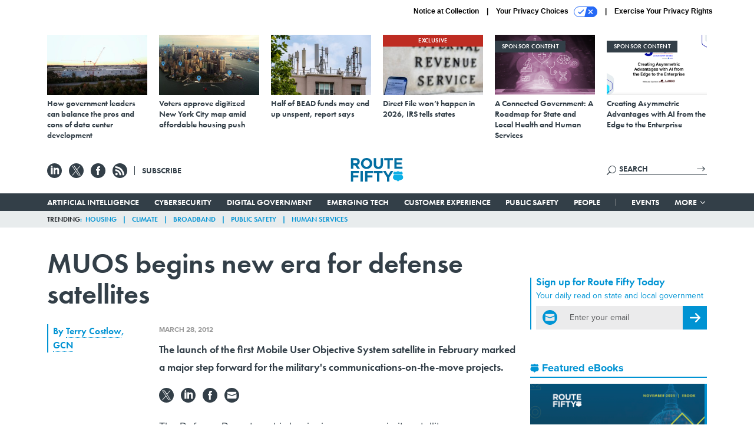

--- FILE ---
content_type: text/html; charset=utf-8
request_url: https://www.route-fifty.com/digital-government/2012/03/muos-begins-new-era-for-defense-satellites/280562/
body_size: 24910
content:



<!DOCTYPE html>
<html lang="en">
  <head>
    <meta charset="utf-8">
    <meta http-equiv="X-UA-Compatible" content="IE=Edge;chrome=1"/>
    <meta name="viewport" content="width=device-width, initial-scale=1.0, maximum-scale=1.0, shrink-to-fit=no">
    
    

    <link rel="apple-touch-icon" sizes="180x180" href="/apple-touch-icon.png">
    <link rel="icon" type="image/png" sizes="32x32" href="/favicon-32x32.png">
    <link rel="icon" type="image/png" sizes="16x16" href="/favicon-16x16.png">
    <link rel="manifest" href="/site.webmanifest">

    
      <!-- Google Tag Manager -->
<script>(function(w,d,s,l,i){w[l]=w[l]||[];w[l].push({'gtm.start':
new Date().getTime(),event:'gtm.js'});var f=d.getElementsByTagName(s)[0],
j=d.createElement(s),dl=l!='dataLayer'?'&l='+l:'';j.async=true;j.src=
'https://www.googletagmanager.com/gtm.js?id='+i+dl;f.parentNode.insertBefore(j,f);
})(window,document,'script','dataLayer','GTM-T6PNJPJ');</script>
<!-- End Google Tag Manager -->


    

    <meta name="google-site-verification" content="O-0li0EE8W7UlXELmgP5n5K4vcSIhmgtD44p1EytEIY" />

    <title>MUOS begins new era for defense satellites - Route Fifty</title>

    <meta name="keywords" content=""/>
    <meta name="description" content="The launch of the first Mobile User Objective System satellite in February marked a major step forward for the military&#39;s communications-on-the-move pro..."/>

    
    <meta property="og:url" content="https://www.route-fifty.com/digital-government/2012/03/muos-begins-new-era-for-defense-satellites/280562/"/>

    <meta property="og:site_name" content="Route Fifty"/>

    <meta property="og:type" content="article"/>

    <meta property="og:description" content="The launch of the first Mobile User Objective System satellite in February marked a major step forward for the military&#39;s communications-on-the-move projects."/>

    <meta property="og:title" content="MUOS begins new era for defense satellites"/>


    
    <meta property="fb:pages" content="674773612638609"/>
    <meta property="article:publisher" content="https://www.facebook.com/RouteFifty"/>
    <meta property="fb:admins" content="100007721467139"/>
    <meta property="fb:app_id" content="1628679770698810"/>

    <script type="application/ld+json">
{"name": "Route Fifty", "url": "https://www.route-fifty.com", "sameAs": ["https://www.facebook.com/RouteFifty", "https://x.com/routefifty", "https://www.linkedin.com/company/route-fifty/"], "logo": "https://www.route-fifty.com/static/route_fifty/img/social/route-fifty-logo.png", "@context": "http://schema.org", "@type": "Organization"}
</script>

    
      <script type="application/ld+json">
{"mainEntityOfPage": "https://www.route-fifty.com/digital-government/2012/03/muos-begins-new-era-for-defense-satellites/280562/", "dateModified": "2023-07-10T21:11:07", "description": "The launch of the first Mobile User Objective System satellite in February marked a major step forward for the military's communications-on-the-move projects.", "publisher": {"@type": "Organization", "name": "GCN"}, "headline": "MUOS begins new era for defense satellites", "@context": "http://schema.org", "author": {"url": "/voices/terry-costlow/18758/", "@type": "Person", "name": "Terry Costlow"}, "@type": "Article", "datePublished": "2012-03-28T08:20:11"}
</script>
    

    
      
        <meta name="twitter:description" content="The launch of the first Mobile User Objective System satellite in February marked a major step forward for the military&#39;s communications-on-the-move projects.">
      
        <meta name="twitter:title" content="MUOS begins new era for defense satellites">
      
        <meta name="twitter:site" content="@routefifty">
      
        <meta name="twitter:card" content="summary_large_image">
      
    

    
  
    <meta name="pubdate" content="2012-03-28T12:20:11+00:00"/>
  

  


    
      <link rel="canonical" href="https://www.route-fifty.com/digital-government/2012/03/muos-begins-new-era-for-defense-satellites/280562/"/>
    

    
<link rel="preconnect" href="https://fonts.googleapis.com">
<link rel="preconnect" href="https://fonts.gstatic.com" crossorigin>
<link href="https://fonts.googleapis.com/css2?family=Lobster&display=swap" rel="stylesheet">
<link rel="stylesheet" href="https://use.typekit.net/dcd4snr.css" />


    
    
    
    <link href="/static/base/third_party/bootstrap/bootstrap-4/css/base-bootstrap.css" rel="stylesheet" type="text/css"/>

    
  

<link rel="stylesheet" href="/static/compressed/django/css/routefifty-7fc72254b38d.css" type="text/css" />




    
    

    
        
  <script type="text/javascript">
    var _iub = _iub || {}; _iub.cons_instructions = _iub.cons_instructions || []; 
    _iub.cons_instructions.push(["init", {api_key: "BtthqQNUoRhy6VMV7UBLs74fTnfSyznp"}]);</script>
    <script type="text/javascript" src="https://cdn.iubenda.com/cons/iubenda_cons.js" async></script>



        
          
<script async type="text/javascript" src="https://securepubads.g.doubleclick.net/tag/js/gpt.js" class="_iub_cs_activate" data-iub-purposes="5"></script>
<script type="text/javascript">
  window.googletag = window.googletag || { cmd: [] };

  var GEMG = GEMG || {};
  (function(){
    GEMG.GPT = {
      ad_unit: '/617/routefifty.com/section_digitalgovernment/content/pid_280562',
      base_ad_unit: '/617/routefifty.com',
      targeting: {
        page: {
          
          'post_id': ['280562'],
          
          'primary_category': ['digital-government'],
          
          'categories': ['digital-government'],
          
          'referring_domain': ['Typed/Bookmarked']
          
        },
        slot: {}
      }
    };
  })();
</script>

        

        

        <script type="text/javascript">
          var GEMG = GEMG || {};

          GEMG.STATIC_ROOT = "/static/";
          GEMG.NON_CDN_STATIC_URL = "/static/";

        </script>

        
  


<script type="text/javascript" src="/static/compressed/django/js/9a4f2d1c8c5f.js"></script>


  <script async type="module" src="/static/base/js/frontend-lib/dist/app.js?v=20.25.0"></script>



        <script>
          svg4everybody({
              
          });
        </script>

      <!--[if IE]>
      <script type="text/javascript" src="/static/base/js/ie.js?v=20.25.0"></script>
      <![endif]-->

      
        
          

<!-- Global site tag (gtag.js) - Google Analytics -->
<script async src="https://www.googletagmanager.com/gtag/js?id=G-V4NHK7K11K"></script>
<script>
  GEMG.GoogleAnalytics = (GEMG.GoogleAnalytics || {});
  GEMG.GoogleAnalytics.Base = (GEMG.GoogleAnalytics.Base || {});
  GEMG.GoogleAnalytics.Config = {"tracking_ga4_id": "G-V4NHK7K11K", "tag_manager_id": "GTM-T6PNJPJ", "has_old_interstitial": false};

  window.dataLayer = window.dataLayer || [];
  function gtag(){dataLayer.push(arguments);}
  gtag('js', new Date());

  var oref = GEMG.URL.getUrlParam('oref');

  
    var params = {"site_section": "Digital Government", "publish_weekday": 3, "topics": null, "original_title": "MUOS begins new era for defense satellites", "word_count": 738, "date_published": "Mar 28, 2012 08:20 AM", "days_since_publication": 5052, "page_type": "post", "authors": "Terry Costlow", "organization": "GCN", "content_id": "post_manager.post.280562", "image_count": 0};
    params.custom_map = GEMG.GoogleAnalytics.Base.CUSTOM_MAP
    if (oref) {
      params.referring_module = oref;
    }
    gtag('config', 'G-V4NHK7K11K', params);
  


</script>

        
      

      
        
          

<!-- Global site Chartbeat -->
<script type="text/javascript">
  (function() {
    /** CONFIGURATION START **/
    var _sf_async_config = window._sf_async_config = (window._sf_async_config || {});
    _sf_async_config.uid = 67132;
    _sf_async_config.domain = 'route-fifty.com';
    _sf_async_config.flickerControl = false;
    _sf_async_config.useCanonical = true;
    _sf_async_config.useCanonicalDomain = true;
    _sf_async_config.sections = 'Digital Government';
    _sf_async_config.authors = 'Terry Costlow, GCN';
    /** CONFIGURATION END **/
    function loadChartbeat() {
        var e = document.createElement('script');
        var n = document.getElementsByTagName('script')[0];
        e.type = 'text/javascript';
        e.async = true;
        e.src = '//static.chartbeat.com/js/chartbeat.js';
        n.parentNode.insertBefore(e, n);
    }
    loadChartbeat();
  })();
</script>
<script async src="//static.chartbeat.com/js/chartbeat_mab.js"></script>

        
      

      <script>
  !(function () {
    var analytics = (window.analytics = window.analytics || []);
    if (!analytics.initialize)
      if (analytics.invoked)
        window.console &&
          console.error &&
          console.error("Segment snippet included twice.");
      else {
        analytics.invoked = !0;
        analytics.methods = [
          "trackSubmit",
          "trackClick",
          "trackLink",
          "trackForm",
          "pageview",
          "identify",
          "reset",
          "group",
          "track",
          "ready",
          "alias",
          "debug",
          "page",
          "once",
          "off",
          "on",
          "addSourceMiddleware",
          "addIntegrationMiddleware",
          "setAnonymousId",
          "addDestinationMiddleware",
        ];
        analytics.factory = function (e) {
          return function () {
            var t = Array.prototype.slice.call(arguments);
            t.unshift(e);
            analytics.push(t);
            return analytics;
          };
        };
        for (var e = 0; e < analytics.methods.length; e++) {
          var key = analytics.methods[e];
          analytics[key] = analytics.factory(key);
        }
        analytics.load = function (key, e) {
          var t = document.createElement("script");
          t.type = "text/javascript";
          t.async = !0;
          t.src =
            "https://cdn.segment.com/analytics.js/v1/" +
            key +
            "/analytics.min.js";
          var n = document.getElementsByTagName("script")[0];
          n.parentNode.insertBefore(t, n);
          analytics._loadOptions = e;
        };
        analytics._writeKey = "BN4InYFUnez6ZVyZyAEn7d1ThbunE6zY";
        analytics.SNIPPET_VERSION = "4.15.3";
        analytics.load("BN4InYFUnez6ZVyZyAEn7d1ThbunE6zY");
      }
  })();
</script>


      
        <script async src="https://pub.doubleverify.com/dvtag/35293539/DV1478738/pub.js"></script>
        <script>
          window.onDvtagReady = function (callback, timeout = 750) {
           window.dvtag = window.dvtag || {}
           dvtag.cmd = dvtag.cmd || []
           const opt = { callback, timeout, timestamp: new Date().getTime() }
           dvtag.cmd.push(function () { dvtag.queueAdRequest(opt) })
           setTimeout(function () {
            const cb = opt.callback
            opt.callback = null
            if (cb) cb()
           }, timeout)
          }
        </script>
      
    

    

<script>
!function(f,b,e,v,n,t,s)
{if(f.fbq)return;n=f.fbq=function(){n.callMethod?
n.callMethod.apply(n,arguments):n.queue.push(arguments)};
if(!f._fbq)f._fbq=n;n.push=n;n.loaded=!0;n.version='2.0';
n.queue=[];t=b.createElement(e);t.async=!0;
t.src=v;s=b.getElementsByTagName(e)[0];
s.parentNode.insertBefore(t,s)}(window,document,'script',
'https://connect.facebook.net/en_US/fbevents.js');
fbq('init', '761103757368438'); 
fbq('track', 'PageView');





</script>
<noscript>
 <img height="1" width="1" src="https://www.facebook.com/tr?id=761103757368438&ev=PageView&noscript=1" style="display: none;"/>
</noscript>


    
    
<meta name="sailthru.author" content="Terry Costlow"/>

<meta name="sailthru.date" content="2012-03-28T12:20:11Z"/>

<meta name="sailthru.description" content="The launch of the first Mobile User Objective System satellite in February marked a major step forward for the military&#39;s communications-on-the-move projects."/>



<meta name="sailthru.title" content="MUOS begins new era for defense satellites"/>

<meta name="sailthru.tags" content="channel-digital-government,type-story,length-medium,site-routefifty"/>




    

    
  <script type="text/javascript">
    var disqus_shortname = 'unused';
    var disqus_identifier = 'post_280562';
    var disqus_url = 'https://www.route-fifty.com/digital-government/2012/03/muos-begins-new-era-for-defense-satellites/280562/';
</script>

  <script>window.twttr = (function(d, s, id) {
  var js, fjs = d.getElementsByTagName(s)[0],
    t = window.twttr || {};
  if (d.getElementById(id)) return t;
  js = d.createElement(s);
  js.id = id;
  js.src = "https://platform.x.com/widgets.js";
  fjs.parentNode.insertBefore(js, fjs);

  t._e = [];
  t.ready = function(f) {
    t._e.push(f);
  };

  return t;
}(document, "script", "twitter-wjs"));</script>


  



    
      <script src="https://www.google.com/recaptcha/api.js" async defer></script>

    
  </head>

  <body class="no-js  post-page skybox-mobile-top">
    <script>
      
      document.body.className = document.body.className.replace("no-js ","");
    </script>

    
      <!-- Google Tag Manager (noscript) -->
<noscript><iframe src="https://www.googletagmanager.com/ns.html?id=GTM-T6PNJPJ"
height="0" width="0" style="display:none;visibility:hidden"></iframe></noscript>
<!-- End Google Tag Manager (noscript) -->


    

    
      
  



<aside class="interstitial js-interstitial interstitial-mobile-disabled">
  <div class="interstitial-ad-container ad-container">
    <header class="interstitial-ad-header">
      <img src="/static/route_fifty/img/route-fifty-logo.svg" class="interstitial-logo" alt="Route Fifty">
      <span class="interstitial-tagline">
        Connecting state and local government leaders
      </span>
      <button class="interstitial-continue-btn">
        <span class="interstitial-continue-btn-text">
          Continue to the site<span class="interstitial-timer"></span>
        </span>
      </button>
    </header>
    <div class="interstitial-ad-body">
      <div class="interstitial-ad-content">
        <div class="js-interstitial-desktop d-none d-xl-block">
          
<div
  
  class="ad ad-None" class="_iub_cs_activate" data-iub-purposes="5"
>
  <div class="ad-container">
    
    

  
    
      <script
        class="ad-stub ad-stub-desktop"
        data-ad-unit="/617/routefifty.com/welcome"
        data-ad-sizes="interstitial"
        
        
          data-ad-template="advert_slot_only"
        
        
          data-ad-targeting='ece0bb8d-54bb-457a-b3d8-8212496c35be'
        
        
      >
      
        GEMG.GPT.targeting.slot['ece0bb8d-54bb-457a-b3d8-8212496c35be'] = {
        
          'level': [
            '0'
          ]
        
        };
      
      </script>
    
  

  
    
      <noscript class="ad-noscript">
        
          <a href="https://pubads.g.doubleclick.net/gampad/jump?sz=interstitial&amp;c=782620046&amp;iu=%2F617%2Froutefifty.com%2Fwelcome&amp;t=noscript%3Dtrue%26referring_domain%3DTyped%252FBookmarked%26level%3D0">
            <img src="https://pubads.g.doubleclick.net/gampad/ad?sz=interstitial&amp;c=782620046&amp;iu=%2F617%2Froutefifty.com%2Fwelcome&amp;t=noscript%3Dtrue%26referring_domain%3DTyped%252FBookmarked%26level%3D0"/>
          </a>
        
      </noscript>
    
  


  </div>
</div>


        </div>

        <div class="js-interstitial-tablet d-none d-md-block d-xl-none">
          
<div
  
  class="ad ad-None" class="_iub_cs_activate" data-iub-purposes="5"
>
  <div class="ad-container">
    
    

  
    
      <script
        class="ad-stub ad-stub-tablet"
        data-ad-unit="/617/routefifty.com/welcome"
        data-ad-sizes="interstitial"
        
          data-ad-size-mapping="interstitial"
        
        
          data-ad-template="advert_slot_only"
        
        
          data-ad-targeting='0847099c-7bea-4827-9972-f2159865eeb8'
        
        
      >
      
        GEMG.GPT.targeting.slot['0847099c-7bea-4827-9972-f2159865eeb8'] = {
        
          'level': [
            '1'
          ]
        
        };
      
      </script>
    
  

  
    
      <noscript class="ad-noscript">
        
          <a href="https://pubads.g.doubleclick.net/gampad/jump?tile=1&amp;sz=interstitial&amp;c=489936929&amp;iu=%2F617%2Froutefifty.com%2Fwelcome&amp;t=noscript%3Dtrue%26referring_domain%3DTyped%252FBookmarked%26level%3D1">
            <img src="https://pubads.g.doubleclick.net/gampad/ad?tile=1&amp;sz=interstitial&amp;c=489936929&amp;iu=%2F617%2Froutefifty.com%2Fwelcome&amp;t=noscript%3Dtrue%26referring_domain%3DTyped%252FBookmarked%26level%3D1"/>
          </a>
        
      </noscript>
    
  


  </div>
</div>


        </div>

        <div class="js-interstitial-mobile d-md-none">
          
<div
  
  class="ad ad-None" class="_iub_cs_activate" data-iub-purposes="5"
>
  <div class="ad-container">
    
    

  
    
      <script
        class="ad-stub ad-stub-mobile"
        data-ad-unit="/617/routefifty.com/welcome"
        data-ad-sizes="block"
        
        
          data-ad-template="ad_plain"
        
        
          data-ad-targeting='02f298e7-8430-4f3f-9633-e537c7d0450d'
        
        
      >
      
        GEMG.GPT.targeting.slot['02f298e7-8430-4f3f-9633-e537c7d0450d'] = {
        
          'level': [
            '2'
          ]
        
        };
      
      </script>
    
  

  
    
      <noscript class="ad-noscript">
        
          <a href="https://pubads.g.doubleclick.net/gampad/jump?tile=2&amp;sz=300x250&amp;c=469461028&amp;iu=%2F617%2Froutefifty.com%2Fwelcome&amp;t=noscript%3Dtrue%26referring_domain%3DTyped%252FBookmarked%26level%3D2">
            <img src="https://pubads.g.doubleclick.net/gampad/ad?tile=2&amp;sz=300x250&amp;c=469461028&amp;iu=%2F617%2Froutefifty.com%2Fwelcome&amp;t=noscript%3Dtrue%26referring_domain%3DTyped%252FBookmarked%26level%3D2"/>
          </a>
        
      </noscript>
    
  


  </div>
</div>


        </div>
      </div>
    </div>
    <footer class="interstitial-ad-footer">
      <button class="interstitial-continue-btn js-interstitial-continue-btn">
        <span class="interstitial-continue-btn-text">
          Continue to the site<span class="interstitial-timer js-interstitial-timer"></span>
        </span>
      </button>
    </footer>
  </div>
</aside>


    

    
  <script>
    var GEMG = window.GEMG || {};
    GEMG.Page = GEMG.Page || {};
    GEMG.Page.Config = {
    
        SPMSiteTag: "site-routefifty",
        SPMModules: ["rf_recommended"],

        recForYouTheme: "promo-dotted-outer",
        recForYouTitle: "Recommended for You",
        recForYouOref: "rf-rec-for-you",
        recForYouTitleIcon: "route_fifty/img/route-fifty-logo-shield.svg",

        orefs: {
            infiniteScroll: "rf-next-story"
        },

        siteId: "rf_id",
    

    };
</script>

  <script>
    (function() {
      var interstitial = new RF.GPT.Interstitial();
      
  
    
        var suppressInterstitial = false;
      
  

      interstitial.init(suppressInterstitial);
    })();
  </script>


    
      <script>
  window.fbAsyncInit = function() {
    FB.init({
      appId      : '1628679770698810',
      autoLogAppEvents : true,
      xfbml      : true,
      version    : 'v2.11'
    });
  };

  (function(d, s, id){
     var js, fjs = d.getElementsByTagName(s)[0];
     if (d.getElementById(id)) {return;}
     js = d.createElement(s); js.id = id;
     js.src = "https://connect.facebook.net/en_US/sdk.js";
     fjs.parentNode.insertBefore(js, fjs);
   }(document, 'script', 'facebook-jssdk'));
</script>

    

    <a accesskey="S" class="accessibility" href="#main">Skip to Content</a>

    
      

<div class="iub-privacy container">
<div class="row justify-content-end">
    <ul class="iub-privacy-list">
        <li class="iub-privacy-divider iub-privacy-item">
            <button class="iub-privacy-link iubenda-cs-uspr-link">Notice at Collection</button>
        </li>
        <li class="iub-privacy-divider iub-privacy-item">
            <button class="iub-privacy-link iubenda-cs-preferences-link">
                Your Privacy Choices   <svg
    
    class="iub-privacy-icon"
    aria-hidden="true"
  >
    <use xlink:href="/static/base/svg/spritesheet.svg?v=20.25.0#icon-privacy-choice"/>
  </svg>
            </button>
        </li>
        <li class="iub-privacy-item"><a id="iub-privacy-rights-link" class="iub-privacy-link" href="https://www.govexec.com/exercise-your-rights/">Exercise Your Privacy Rights</a></li>
    </ul>
    </div>
</div>



    

    
  <section class="l-before-top-nav d-none d-md-block">

    
  <div class="l-spacing-1rem-up">
    



<div class="container">
  <div
    class="skybox row js-sky-earth-box"
    data-position="article-top"
    data-spritesheet="/static/base/svg/spritesheet.svg"
  >
    
      <div
        
          class="d-none d-md-block col-md-3 col-lg-2"
        
      >
        


<aside
  
    class="skybox-item"
  
>
  <a
    class="skybox-link"
    href="https://www.route-fifty.com/infrastructure/2025/11/how-government-leaders-can-balance-pros-and-cons-data-center-development/409546/"
    
      target="_blank"
    
  >
    

    <div class="skybox-image-container"><img class="skybox-img" src="https://cdn.route-fifty.com/media/img/cd/2025/11/19/skybox1/261x157.jpg?1763566448" alt=""/></div>
    

    <span class="skybox-text">How government leaders can balance the pros and cons of data center development</span>
  </a>
  
</aside>

      </div>
    
      <div
        
          class="d-none d-md-block col-md-3 col-lg-2"
        
      >
        


<aside
  
    class="skybox-item"
  
>
  <a
    class="skybox-link"
    href="https://www.route-fifty.com/digital-government/2025/11/voters-approve-digitized-new-york-city-map-amid-affordable-housing-push/409434/"
    
      target="_blank"
    
  >
    

    <div class="skybox-image-container"><img class="skybox-img" src="https://cdn.route-fifty.com/media/img/cd/2025/11/19/20251110_NYC_Prasit_photo/261x157.jpg?1763566612" alt=""/></div>
    

    <span class="skybox-text">Voters approve digitized New York City map amid affordable housing push</span>
  </a>
  
</aside>

      </div>
    
      <div
        
          class="d-none d-lg-block col-lg-2"
        
      >
        


<aside
  
    class="skybox-item"
  
>
  <a
    class="skybox-link"
    href="https://www.route-fifty.com/digital-government/2025/11/half-bead-funds-may-end-unspent-report-says/409325/"
    
      target="_blank"
    
  >
    

    <div class="skybox-image-container"><img class="skybox-img" src="https://cdn.route-fifty.com/media/img/cd/2025/11/19/20251105_BEAD_HJBC/261x157.jpg?1763566717" alt=""/></div>
    

    <span class="skybox-text">Half of BEAD funds may end up unspent, report says</span>
  </a>
  
</aside>

      </div>
    
      <div
        
          class="d-none d-lg-block col-lg-2"
        
      >
        


<aside
  
    class="skybox-item"
  
>
  <a
    class="skybox-link"
    href="https://www.route-fifty.com/digital-government/2025/11/direct-file-wont-happen-2026-irs-tells-states/409322/"
    
      target="_blank"
    
  >
    
      <span class="skybox-item-highlight-tag">
        Exclusive
      </span>
    

    <div class="skybox-image-container"><img class="skybox-img" src="https://cdn.route-fifty.com/media/img/cd/2025/11/19/skybox2/261x157.jpg?1763566831" alt=""/></div>
    

    <span class="skybox-text">Direct File won’t happen in 2026, IRS tells states</span>
  </a>
  
</aside>

      </div>
    
      <div
        
          class="d-none d-md-block col-md-3 col-lg-2"
        
      >
        


<aside
  
    class="skybox-item skybox-item-sponsored"
  
>
  <a
    class="skybox-link"
    href="/sponsors/2025/12/connected-government-roadmap-state-and-local-health-and-human-services/409887/?oref=rf-skybox-post"
    
  >
    
      <span class="skybox-label">sponsor content</span>
    

    <div class="skybox-image-container"><img class="skybox-img" src="https://cdn.route-fifty.com/media/img/cd/2025/12/11/A_Connected_Government_A_Roadmap_for_State_and_Local_Health_and_Human_Services/261x157.png?1765467775" alt=""/></div>
    

    <span class="skybox-text">A Connected Government: A Roadmap for State and Local Health and Human Services</span>
  </a>
  
</aside>

      </div>
    
      <div
        
          class="d-none d-md-block col-md-3 col-lg-2"
        
      >
        


<aside
  
    class="skybox-item skybox-item-sponsored"
  
>
  <a
    class="skybox-link"
    href="https://www.govexec.com/sponsors/2025/12/creating-asymmetric-advantages-ai-edge-enterprise/410011/?oref=rf-skybox-post"
    
      target="_blank"
    
  >
    
      <span class="skybox-label">sponsor content</span>
    

    <div class="skybox-image-container"><img class="skybox-img" src="https://cdn.route-fifty.com/media/img/cd/2025/12/08/Screenshot_2025_12_08_at_3.14.31PM/261x157.png?1765225247" alt=""/></div>
    

    <span class="skybox-text">Creating Asymmetric Advantages with AI from the Edge to the Enterprise</span>
  </a>
  
</aside>

      </div>
    

    <div class="owl-carousel skybox-carousel col-xs-12 d-md-none">
      
        <div class="skybox-carousel-item" data-internal-position="0">
          


<aside
  
    class="skybox-item"
  
>
  <a
    class="skybox-link"
    href="https://www.route-fifty.com/infrastructure/2025/11/how-government-leaders-can-balance-pros-and-cons-data-center-development/409546/"
    
      target="_blank"
    
  >
    

    <div class="skybox-image-container"><img class="skybox-img" src="https://cdn.route-fifty.com/media/img/cd/2025/11/19/skybox1/261x157.jpg?1763566448" alt=""/></div>
    

    <span class="skybox-text">How government leaders can balance the pros and cons of data center development</span>
  </a>
  
</aside>

        </div>
      
        <div class="skybox-carousel-item" data-internal-position="1">
          


<aside
  
    class="skybox-item"
  
>
  <a
    class="skybox-link"
    href="https://www.route-fifty.com/digital-government/2025/11/voters-approve-digitized-new-york-city-map-amid-affordable-housing-push/409434/"
    
      target="_blank"
    
  >
    

    <div class="skybox-image-container"><img class="skybox-img" src="https://cdn.route-fifty.com/media/img/cd/2025/11/19/20251110_NYC_Prasit_photo/261x157.jpg?1763566612" alt=""/></div>
    

    <span class="skybox-text">Voters approve digitized New York City map amid affordable housing push</span>
  </a>
  
</aside>

        </div>
      
        <div class="skybox-carousel-item" data-internal-position="2">
          


<aside
  
    class="skybox-item"
  
>
  <a
    class="skybox-link"
    href="https://www.route-fifty.com/digital-government/2025/11/half-bead-funds-may-end-unspent-report-says/409325/"
    
      target="_blank"
    
  >
    

    <div class="skybox-image-container"><img class="skybox-img" src="https://cdn.route-fifty.com/media/img/cd/2025/11/19/20251105_BEAD_HJBC/261x157.jpg?1763566717" alt=""/></div>
    

    <span class="skybox-text">Half of BEAD funds may end up unspent, report says</span>
  </a>
  
</aside>

        </div>
      
        <div class="skybox-carousel-item" data-internal-position="3">
          


<aside
  
    class="skybox-item"
  
>
  <a
    class="skybox-link"
    href="https://www.route-fifty.com/digital-government/2025/11/direct-file-wont-happen-2026-irs-tells-states/409322/"
    
      target="_blank"
    
  >
    
      <span class="skybox-item-highlight-tag">
        Exclusive
      </span>
    

    <div class="skybox-image-container"><img class="skybox-img" src="https://cdn.route-fifty.com/media/img/cd/2025/11/19/skybox2/261x157.jpg?1763566831" alt=""/></div>
    

    <span class="skybox-text">Direct File won’t happen in 2026, IRS tells states</span>
  </a>
  
</aside>

        </div>
      
        <div class="skybox-carousel-item" data-internal-position="4">
          


<aside
  
    class="skybox-item skybox-item-sponsored"
  
>
  <a
    class="skybox-link"
    href="/sponsors/2025/12/connected-government-roadmap-state-and-local-health-and-human-services/409887/?oref=rf-skybox-post"
    
  >
    
      <span class="skybox-label">sponsor content</span>
    

    <div class="skybox-image-container"><img class="skybox-img" src="https://cdn.route-fifty.com/media/img/cd/2025/12/11/A_Connected_Government_A_Roadmap_for_State_and_Local_Health_and_Human_Services/261x157.png?1765467775" alt=""/></div>
    

    <span class="skybox-text">A Connected Government: A Roadmap for State and Local Health and Human Services</span>
  </a>
  
</aside>

        </div>
      
        <div class="skybox-carousel-item" data-internal-position="5">
          


<aside
  
    class="skybox-item skybox-item-sponsored"
  
>
  <a
    class="skybox-link"
    href="https://www.govexec.com/sponsors/2025/12/creating-asymmetric-advantages-ai-edge-enterprise/410011/?oref=rf-skybox-post"
    
      target="_blank"
    
  >
    
      <span class="skybox-label">sponsor content</span>
    

    <div class="skybox-image-container"><img class="skybox-img" src="https://cdn.route-fifty.com/media/img/cd/2025/12/08/Screenshot_2025_12_08_at_3.14.31PM/261x157.png?1765225247" alt=""/></div>
    

    <span class="skybox-text">Creating Asymmetric Advantages with AI from the Edge to the Enterprise</span>
  </a>
  
</aside>

        </div>
      
    </div>

  </div>
</div>


  </div>


    <div class="js-article-top-ad js-top-ad advert-plain-gray">
      
<div
  
  class="ad ad-None" class="_iub_cs_activate" data-iub-purposes="5"
>
  <div class="ad-container">
    
    

  
    
      <script
        class="ad-stub ad-stub-desktop"
        data-ad-unit="/617/routefifty.com/section_digitalgovernment/content/pid_280562"
        data-ad-sizes="billboard,leaderboard"
        
        
        
          data-ad-targeting='c14ebe9c-a62b-4fee-87b5-ca3b7bcbeb21'
        
        
      >
      
        GEMG.GPT.targeting.slot['c14ebe9c-a62b-4fee-87b5-ca3b7bcbeb21'] = {
        
          'level': [
            '3'
          ],
        
          'topics': [],
        
          'post_id': [
            '280562'
          ],
        
          'keywords': [],
        
          'primary_category': [
            'digital-government'
          ],
        
          'categories': [
            'digital-government'
          ]
        
        };
      
      </script>
    
  

  
    
  


  </div>
</div>


      
<div
  
  class="ad ad-None" class="_iub_cs_activate" data-iub-purposes="5"
>
  <div class="ad-container">
    
    

  
    
      <script
        class="ad-stub ad-stub-tablet"
        data-ad-unit="/617/routefifty.com/section_digitalgovernment/content/pid_280562"
        data-ad-sizes="leaderboard"
        
          data-ad-size-mapping="tablet_top_ad"
        
        
        
          data-ad-targeting='56dbdbef-015a-4531-afd0-b4bafb608902'
        
        
      >
      
        GEMG.GPT.targeting.slot['56dbdbef-015a-4531-afd0-b4bafb608902'] = {
        
          'level': [
            '4'
          ],
        
          'topics': [],
        
          'post_id': [
            '280562'
          ],
        
          'keywords': [],
        
          'primary_category': [
            'digital-government'
          ],
        
          'categories': [
            'digital-government'
          ]
        
        };
      
      </script>
    
  

  
    
  


  </div>
</div>


    </div>

  </section>


    <div id="wrapper">
      <!-- homepage takeover -->
      
      
        

        
          


<div id="top-bar-placeholder">
  <header id="header" class="top-bar">
    <div class="container">
      <div class="row l-relative">
        <div class="top-bar-controls col-2 col-md-3">
          <button class="top-bar-menu-btn hamburger hamburger--squeeze d-xl-none" type="button">
            <span class="hamburger-box">
              <span class="hamburger-inner"></span>
            </span>
          </button>

          <ul class="social-options social-options-nav d-none d-md-flex">
            <li class="social-options-item">
              <a href="https://www.linkedin.com/company/route-fifty/" target="_blank">
                  <svg
    
    class="social-options-svg"
    
  >
    <use xlink:href="/static/base/svg/spritesheet.svg?v=20.25.0#icon-linkedin"/>
  </svg>
              </a>
            </li>
            <li class="social-options-item">
              <a href="https://x.com/routefifty" target="_blank">
                  <svg
    
    class="social-options-svg"
    
  >
    <use xlink:href="/static/base/svg/spritesheet.svg?v=20.25.0#icon-x"/>
  </svg>
              </a>
            </li>
            <li class="social-options-item">
              <a href="https://www.facebook.com/RouteFifty" target="_blank">
                  <svg
    
    class="social-options-svg"
    
  >
    <use xlink:href="/static/base/svg/spritesheet.svg?v=20.25.0#icon-facebook"/>
  </svg>
              </a>
            </li>
            <li class="social-options-item">
              <a href="/rss/all/" target="_blank">
                  <svg
    
    class="social-options-svg"
    
  >
    <use xlink:href="/static/base/svg/spritesheet.svg?v=20.25.0#icon-rss"/>
  </svg>
              </a>
            </li>
            <li class="social-companion-link d-none d-xl-inline-block">
              <a href="/newsletters/?oref=rf-nav" class="social-companion-link-anchor">Subscribe</a>
            </li>
          </ul>
        </div>
        <div class="top-bar-logo-holder col-8 col-md-6">
          <a href="/?oref=rf-nav" class="top-bar-logo">
            <img src="/static/route_fifty/img/route-fifty-logo.svg" class="top-bar-logo-svg" alt="Route Fifty">
          </a>
        </div>
        <div class="search-box col-2 col-md-3">
          <div class="search-box-inner">
            <form class="search-box-input-holder" action="/search/">
              <input class="search-box-input" type="text" name="q" placeholder="SEARCH" required>
              <button type="submit" class="search-box-submit">
                  <svg
    
    class="search-box-submit-svg"
    
  >
    <use xlink:href="/static/base/svg/spritesheet.svg?v=20.25.0#icon-arrow-right"/>
  </svg>
              </button>
            </form>
            <button type="button" class="search-box-expand-btn icon-button">
                <svg
    
    class="search-box-mag-svg"
    
  >
    <use xlink:href="/static/base/svg/spritesheet.svg?v=20.25.0#icon-search"/>
  </svg>
            </button>
            <button type="button" class="search-box-close-btn icon-button">
                <svg
    
    class="search-box-mag-svg"
    
  >
    <use xlink:href="/static/base/svg/spritesheet.svg?v=20.25.0#icon-close"/>
  </svg>
            </button>
          </div>
        </div>
      </div>
    </div>
  </header>
</div>

        
        
  


<div id="bottom-bar-placeholder" class="d-none d-xl-block">
  <nav id="bottom-bar" class="bottom-bar bottom-bar-always-fixed">
    <div class="container">
      <div class="row">
        <div class="col-12">
          <ul class="bottom-bar-link-container">
            <li class="bottom-bar-link-item">
              <a
                class="bottom-bar-link js-category-link"
                href="/artificial-intelligence/?oref=rf-nav"
                data-slug="artificial-intelligence"
              >
                Artificial Intelligence
              </a>
            </li>
            <li class="bottom-bar-link-item">
              <a
                class="bottom-bar-link js-category-link"
                href="/cybersecurity/?oref=rf-nav"
                data-slug="cybersecurity"
              >
                Cybersecurity
              </a>
            </li>
            <li class="bottom-bar-link-item">
              <a
                class="bottom-bar-link js-category-link"
                href="/digital-government/?oref=rf-nav"
                data-slug="digital-government"
              >
                Digital Government
              </a>
            </li>
            <li class="bottom-bar-link-item">
              <a
                class="bottom-bar-link js-category-link"
                href="/emerging-tech/?oref=rf-nav"
                data-slug="emerging-tech"
              >
                Emerging Tech
              </a>
            </li>
            <li class="bottom-bar-link-item">
              <a
                class="bottom-bar-link js-category-link"
                href="/customer-experience/?oref=rf-nav"
                data-slug="customer-experience"
              >
                Customer Experience
              </a>
            </li>
            <li class="bottom-bar-link-item">
              <a
                class="bottom-bar-link js-category-link"
                href="/public-safety/?oref=rf-nav"
                data-slug="public-safety"
              >
                Public Safety
              </a>
            </li>
            <li class="bottom-bar-link-item">
              <a
                class="bottom-bar-link js-category-link"
                href="/people/?oref=rf-nav"
                data-slug="people"
              >
                People
              </a>
            </li>
            <li class="bottom-bar-divider"></li>
            <li class="bottom-bar-link-item">
              <a
                class="bottom-bar-link sponsored-nav-link"
                href="/events/?oref=rf-nav"
                data-slug="leadership-voices"
                target="_blank"
              >
                Events
              </a>
            </li>
            <li class="bottom-bar-link-item bottom-bar-link-item-more">
              <button class="slim-link-button bottom-bar-link bottom-bar-menu-btn">
                More
                  <svg
    
    class="slim-link-button-svg bottom-bar-link-svg menu-inactive"
    
  >
    <use xlink:href="/static/base/svg/spritesheet.svg?v=20.25.0#icon-carrot-down"/>
  </svg>
                  <svg
    
    class="slim-link-button-svg bottom-bar-link-svg menu-active"
    
  >
    <use xlink:href="/static/base/svg/spritesheet.svg?v=20.25.0#icon-carrot-up"/>
  </svg>
              </button>
            </li>
          </ul>
        </div>
      </div>
    </div>

    <nav id="menu" class="menu">
  <div class="menu-inner">
    <div class="container">
      <div class="row">
        
<div class="col-12 col-sm-8">
    <ul class="menu-links menu-main-links d-xl-none">
        <li class="menu-link-item">
            <a class="menu-link" href="/artificial-intelligence/?oref=rf-nav">Artificial Intelligence</a>
        </li>
        <li class="menu-link-item">
            <a class="menu-link" href="/cybersecurity/?oref=rf-nav">Cybersecurity</a>
        </li>
        <li class="menu-link-item">
            <a class="menu-link" href="/digital-government/?oref=rf-nav">Digital Government</a>
        </li>
        <li class="menu-link-item">
            <a class="menu-link" href="/emerging-tech/?oref=rf-nav">Emerging Tech</a>
        </li>
        <li class="menu-link-item">
            <a class="menu-link" href="/customer-experience/?oref=rf-nav">Customer Experience</a>
        </li>
        <li class="menu-link-item">
            <a class="menu-link" href="/public-safety/?oref=rf-nav">Public Safety</a>
        </li>
        <li class="menu-link-item">
            <a class="menu-link" href="/people/?oref=rf-nav">People</a>
        </li>
    </ul>

    <h3 class="menu-header d-none d-xl-block">Topics</h3>
<ul class="menu-links menu-topic-links d-none d-xl-block">
  
    <li class="menu-link-item">
      <a class="menu-link" href="/topic/law-enforcement/?oref=rf-nav">Law Enforcement</a>
    </li>
  
    <li class="menu-link-item">
      <a class="menu-link" href="/topic/equality/?oref=rf-nav">Equality</a>
    </li>
  
    <li class="menu-link-item">
      <a class="menu-link" href="/topic/drone-policy/?oref=rf-nav">Drones</a>
    </li>
  
    <li class="menu-link-item">
      <a class="menu-link" href="/topic/self-driving-vehicles/?oref=rf-nav">Self-Driving Vehicles</a>
    </li>
  
  <li class="menu-link-item">
    <a class="menu-link menu-link-all" href="/topics/?oref=rf-nav">See all &raquo;</a>
  </li>
</ul>

</div>


        
<div class="col-12 d-sm-none">
    <div class="menu-divider rule-dots-1 dots-0-blue"></div>
</div>


        
<div class="col-12 col-sm-4 menu-site-links-grp">
    <div class="menu-divider-vertical rule-vertical-0 dots-0-blue d-none d-sm-block"></div>

    <ul class="menu-links menu-minor-links">
        <li class="menu-link-item sponsored-nav-link">
            <a class="menu-link" href="/events/?oref=rf-nav" target="_blank">Events</a>
        </li>
        <li class="menu-link-item">
            <a class="menu-link" href="/about/?oref=rf-nav">About</a>
        </li>
        <li class="menu-link-item">
            <a class="menu-link" href="https://www.govexec.com/feature/leadership-voices/?oref=rf-nav">Leadership Voices</a>
        </li>
        <li class="menu-link-item">
            <a class="menu-link" href="/insights/?oref=rf-nav">Insights</a>
        </li>
        <li class="menu-link-item">
            <a class="menu-link" href="/about/contact/?oref=rf-nav">Contact</a>
        </li>
        <li class="menu-link-item">
            <a class="menu-link" href="https://about.govexec.com/connect/">Advertise</a>
        </li>
        <li class="menu-link-item d-xl-none">
            <a class="menu-link" href="/newsletters/?oref=rf-nav">Subscribe</a>
        </li>
    </ul>
</div>


        

        <div class="col-12 d-md-none menu-social-options">
          
<ul class="social-options social-options-lg mobile">
    <li class="social-options-item">
        <a href="https://x.com/routefifty" target="_blank">
              <svg
    
    class="social-options-svg social-options-svg-twitter"
    
  >
    <use xlink:href="/static/base/svg/spritesheet.svg?v=20.25.0#icon-x"/>
  </svg>
        </a>
    </li>
    <li class="social-options-item">
        <a href="https://www.linkedin.com/company/route-fifty/" target="_blank">
              <svg
    
    class="social-options-svg social-options-svg-linkedin"
    
  >
    <use xlink:href="/static/base/svg/spritesheet.svg?v=20.25.0#icon-linkedin"/>
  </svg>
        </a>
    </li>
    <li class="social-options-item">
        <a href="https://www.facebook.com/RouteFifty" target="_blank">
              <svg
    
    class="social-options-svg social-options-svg-facebook"
    
  >
    <use xlink:href="/static/base/svg/spritesheet.svg?v=20.25.0#icon-facebook"/>
  </svg>
        </a>
    </li>
    <li class="social-options-item">
        <a href="/rss/all/" target="_blank">
              <svg
    
    class="social-options-svg social-options-svg-rss"
    
  >
    <use xlink:href="/static/base/svg/spritesheet.svg?v=20.25.0#icon-rss"/>
  </svg>
        </a>
    </li>
</ul>

        </div>

        
          <div class="col-12 d-md-none">
            <div class="menu-divider rule-dots-1 dots-0-blue"></div>
          </div>
        

        
          

<div class="col-12 iub-privacy-menu">
    <ul class="iub-privacy-list">
      <li class="iub-privacy-divider iub-privacy-item">
          <button class="iub-privacy-link iubenda-cs-uspr-link" id="iub-notice-at-collection-btn">Notice at Collection</button>
      </li>
      <li class="iub-privacy-item">
          <button class="iub-privacy-link iubenda-cs-preferences-link" id="iub-privacy-choices-btn">
              Your Privacy Choices   <svg
    
    class="iub-privacy-icon"
    aria-hidden="true"
  >
    <use xlink:href="/static/base/svg/spritesheet.svg?v=20.25.0#icon-privacy-choice"/>
  </svg>
          </button>
      </li>
      <li class="iub-privacy-rights-link"><a id="iub-privacy-rights-menu-link" class="iub-privacy-link" href="https://www.govexec.com/exercise-your-rights/">Exercise Your Privacy Rights</a></li>
    </ul>
  </div>

        
        

      </div>
    </div>
  </div>
</nav>


  </nav>
</div>

  <div class="trending-bar d-none d-xl-block">
    <div class="container">
      <div class="row">
        <div class="col">
          <!-- closing </li> must be on same line -->
<ul class="divided-links divided-links-nav-trending js-trending-nav-bar">
  <li class="divided-links-item divided-links-item-title">Trending</li>
  
    <li class="divided-links-item">
      <a
        class="divided-links-link"
        href="/topic/housing/?oref=rf-nav-trending"
        
        
      >Housing</a></li>
  
    <li class="divided-links-item">
      <a
        class="divided-links-link"
        href="/topic/climate/?oref=rf-nav-trending"
        
        
      >Climate</a></li>
  
    <li class="divided-links-item">
      <a
        class="divided-links-link"
        href="/topic/broadband/?oref=rf-nav-trending"
        
        
      >Broadband</a></li>
  
    <li class="divided-links-item">
      <a
        class="divided-links-link"
        href="/topic/public-safety/?oref=rf-nav-trending"
        
        
      >Public Safety</a></li>
  
    <li class="divided-links-item">
      <a
        class="divided-links-link"
        href="/topic/human-services/?oref=rf-nav-trending"
        
        
      >Human Services</a></li>
  
</ul>

        </div>
      </div>
    </div>
  </div>

        
  <div class="l-spacing-1rem-up">
    



<div class="container">
  <div
    class="skybox row js-sky-earth-box"
    data-position="article-top-mobile"
    data-spritesheet="/static/base/svg/spritesheet.svg"
  >
    <div class="skybox-mobile-post-carousel">
      <div id="skybox-mobile-post-item-container" class="skybox-mobile-post-item-container active2">
        
          
            <div class="skybox-mobile-post-column">
          
          <div class="skybox-mobile-post-item">
            


<aside
  
    class="skybox-item"
  
>
  <a
    class="skybox-link"
    href="https://www.route-fifty.com/infrastructure/2025/11/how-government-leaders-can-balance-pros-and-cons-data-center-development/409546/"
    
      target="_blank"
    
  >
    <span class="skybox-text">How government leaders can balance the pros and cons of data center development</span>
  </a>
  
</aside>

            <hr>
          </div>
          
        
          
          <div class="skybox-mobile-post-item">
            


<aside
  
    class="skybox-item"
  
>
  <a
    class="skybox-link"
    href="https://www.route-fifty.com/digital-government/2025/11/voters-approve-digitized-new-york-city-map-amid-affordable-housing-push/409434/"
    
      target="_blank"
    
  >
    <span class="skybox-text">Voters approve digitized New York City map amid affordable housing push</span>
  </a>
  
</aside>

            <hr>
          </div>
          
            </div>
          
        
          
            <div class="skybox-mobile-post-column">
          
          <div class="skybox-mobile-post-item">
            


<aside
  
    class="skybox-item"
  
>
  <a
    class="skybox-link"
    href="https://www.route-fifty.com/digital-government/2025/11/half-bead-funds-may-end-unspent-report-says/409325/"
    
      target="_blank"
    
  >
    <span class="skybox-text">Half of BEAD funds may end up unspent, report says</span>
  </a>
  
</aside>

            <hr>
          </div>
          
        
          
          <div class="skybox-mobile-post-item">
            


<aside
  
    class="skybox-item"
  
>
  <a
    class="skybox-link"
    href="https://www.route-fifty.com/digital-government/2025/11/direct-file-wont-happen-2026-irs-tells-states/409322/"
    
      target="_blank"
    
  >
    <span class="skybox-text">Direct File won’t happen in 2026, IRS tells states</span>
  </a>
  
</aside>

            <hr>
          </div>
          
            </div>
          
        
          
            <div class="skybox-mobile-post-column">
          
          <div class="skybox-mobile-post-item">
            


<aside
  
    class="skybox-item skybox-item-sponsored"
  
>
  <a
    class="skybox-link"
    href="/sponsors/2025/12/connected-government-roadmap-state-and-local-health-and-human-services/409887/?oref=rf-skybox-post-mobile"
    
  >
    <span class="skybox-text"><span>[SPONSORED]</span> A Connected Government: A Roadmap for State and Local Health and Human Services</span>
  </a>
  
</aside>

            <hr>
          </div>
          
        
          
          <div class="skybox-mobile-post-item">
            


<aside
  
    class="skybox-item skybox-item-sponsored"
  
>
  <a
    class="skybox-link"
    href="https://www.govexec.com/sponsors/2025/12/creating-asymmetric-advantages-ai-edge-enterprise/410011/?oref=rf-skybox-post-mobile"
    
      target="_blank"
    
  >
    <span class="skybox-text"><span>[SPONSORED]</span> Creating Asymmetric Advantages with AI from the Edge to the Enterprise</span>
  </a>
  
</aside>

            <hr>
          </div>
          
            </div>
          
        
      </div>
      <svg id="skybox-mobile-left-arrow" class="skybox-icon">
        <use xlink:href="/static/base/svg/spritesheet.svg#icon-carrot-left"></use>
      </svg>
      <svg id="skybox-mobile-right-arrow" class="skybox-icon right">
        <use xlink:href="/static/base/svg/spritesheet.svg#icon-carrot-right"></use>
      </svg>
      <div class="skybox-mobile-post-carousel-dot-container"><div class="skybox-mobile-post-carousel-dot"></div><div class="skybox-mobile-post-carousel-dot"></div><div class="skybox-mobile-post-carousel-dot active"></div></div>
    </div>
  </div>
</div>


  </div>

      

      <main id="main" role="main" class="l-main">
        
  <div class="js-articles">
    
  






<article
  id="muos-begins-new-era-for-defense-satellites-280562"
  class="content js-article"
  data-ad-unit="/617/routefifty.com/section_digitalgovernment/content/pid_280562"
  data-primary-category="digital-government"
  data-categories="digital-government"
  data-sailthru="{&quot;url&quot;: &quot;/digital-government/2012/03/muos-begins-new-era-for-defense-satellites/280562/&quot;, &quot;track_url&quot;: true, &quot;spider&quot;: true, &quot;horizon_domain&quot;: &quot;horizon.route-fifty.com&quot;, &quot;tags&quot;: &quot;channel-digital-government,type-story,length-medium,site-routefifty&quot;}"
  data-suppress-drop-cap="False"
  data-topics=""
  data-full-url="https://www.route-fifty.com/digital-government/2012/03/muos-begins-new-era-for-defense-satellites/280562/"
  data-id="280562"
  data-title="MUOS begins new era for defense satellites"
  data-browser-title="MUOS begins new era for defense satellites - Route Fifty"
  data-url="/digital-government/2012/03/muos-begins-new-era-for-defense-satellites/280562/"
  data-authors="Terry Costlow, GCN"
>
  

  <div class="l-content-container-unconstrained-mobile">
    <div class="l-content-row"><div class="l-content-right-rail-companion"><header class=" content-header l-spacing-1rem l-spacing-1hrem-sm-up l-spacing-2rem-md-up l-spacing-2hrem-xl-up "><h1 class="content-title">MUOS begins new era for defense satellites</h1></header></div><div class="l-content-right-rail"><div class="l-content-rail-item advert-placeholder advert-placeholder-tower"><div
  
  class="ad ad-None" class="_iub_cs_activate" data-iub-purposes="5"
><div class="ad-container"><script
        class="ad-stub ad-stub-desktop"
        data-ad-unit="/617/routefifty.com/section_digitalgovernment/content/pid_280562"
        data-ad-sizes="tower"
        
        
        
          data-ad-targeting='20594216-1209-4adc-805a-ba8c1a06547d'
        
        
      >
      
        GEMG.GPT.targeting.slot['20594216-1209-4adc-805a-ba8c1a06547d'] = {
        
          'level': [
            '5'
          ],
        
          'topics': [],
        
          'post_id': [
            '280562'
          ],
        
          'keywords': [],
        
          'primary_category': [
            'digital-government'
          ],
        
          'categories': [
            'digital-government'
          ]
        
        };
      
      </script></div></div><div
  
  class="ad ad-None" class="_iub_cs_activate" data-iub-purposes="5"
><div class="ad-container"><script
        class="ad-stub ad-stub-tablet"
        data-ad-unit="/617/routefifty.com/section_digitalgovernment/content/pid_280562"
        data-ad-sizes="tower"
        
        
        
          data-ad-targeting='b83af8c6-b278-446b-8ec0-f1bce5e7951c'
        
        
      >
      
        GEMG.GPT.targeting.slot['b83af8c6-b278-446b-8ec0-f1bce5e7951c'] = {
        
          'level': [
            '6'
          ],
        
          'topics': [],
        
          'post_id': [
            '280562'
          ],
        
          'keywords': [],
        
          'primary_category': [
            'digital-government'
          ],
        
          'categories': [
            'digital-government'
          ]
        
        };
      
      </script></div></div></div><div class="l-content-rail-item"></div><div class="l-content-rail-item"><aside class="newsletter-module-subscribe" data-controller="newsletter-module" data-newsletter-module-newsletter-survey-outlet=".newsletter-module-survey-modal" data-newsletter-module-input-error-class="has-danger"><div class="subscribe-title">
        Sign up for Route Fifty Today
      </div><p class="subscribe-text">
        Your daily read on state and local government
      </p><form class="newsletter-module-subscribe-form" action="/newsletter-subscribe-v2/" method="post" data-newsletter-module-target="form" data-action="newsletter-module#validate"><input type="hidden" name="source-signup" value="rf-rail-post" data-newsletter-module-target="sourceSignup" /><input type="hidden" name="newsletter-rf-today" value="on"/><div class="form-group"><label class="subscribe-label"><span class="sr-only">email</span><div class="input-group" data-newsletter-module-target="emailInputGroup"><span class="input-group-prepend"><svg
    
    class="subscribe-email-icon"
    
  ><use xlink:href="/static/base/svg/spritesheet.svg?v=20.25.0#icon-email"/></svg></span><input class="form-control form-control-lg" name="email" type="email" placeholder=" Enter your email " required autocomplete="email" data-newsletter-module-target="email"><span class="input-group-append"><button class="btn btn-secondary" type="button" aria-label="Register for Newsletter (Opens a Dialog)" data-action="newsletter-module#validate"><svg
    
    class="subscribe-submit-icon"
    
  ><use xlink:href="/static/base/svg/spritesheet.svg?v=20.25.0#icon-arrow-right-2"/></svg><span class="sr-only">Register for Newsletter</span></button></span></div></label></div></form></aside><hr class="subscribe-hr"></div><div class="l-content-rail-item"></div><div class="l-content-rail-item advert-placeholder advert-placeholder-block"><div
  
  class="ad ad-None" class="_iub_cs_activate" data-iub-purposes="5"
><div class="ad-container"><script
        class="ad-stub ad-stub-desktop"
        data-ad-unit="/617/routefifty.com/section_digitalgovernment/content/pid_280562"
        data-ad-sizes="block"
        
        
        
          data-ad-targeting='54091edc-700b-4c31-8824-caa412a663e3'
        
        
      >
      
        GEMG.GPT.targeting.slot['54091edc-700b-4c31-8824-caa412a663e3'] = {
        
          'level': [
            '7'
          ],
        
          'topics': [],
        
          'post_id': [
            '280562'
          ],
        
          'keywords': [],
        
          'primary_category': [
            'digital-government'
          ],
        
          'categories': [
            'digital-government'
          ]
        
        };
      
      </script></div></div><div
  
  class="ad ad-None" class="_iub_cs_activate" data-iub-purposes="5"
><div class="ad-container"><script
        class="ad-stub ad-stub-tablet"
        data-ad-unit="/617/routefifty.com/section_digitalgovernment/content/pid_280562"
        data-ad-sizes="block"
        
        
        
          data-ad-targeting='c86f4c10-5dfd-4051-af67-5acc848f7c27'
        
        
      >
      
        GEMG.GPT.targeting.slot['c86f4c10-5dfd-4051-af67-5acc848f7c27'] = {
        
          'level': [
            '8'
          ],
        
          'topics': [],
        
          'post_id': [
            '280562'
          ],
        
          'keywords': [],
        
          'primary_category': [
            'digital-government'
          ],
        
          'categories': [
            'digital-government'
          ]
        
        };
      
      </script></div></div></div><div class="l-content-rail-item"><div class="promo promo-featured-ebooks js-featured-ebooks-module"><div class="promo-title"><svg
    
    class="promo-title-icon"
    
  ><use xlink:href="/static/base/svg/spritesheet.svg?v=20.25.0#icon-rf-shield-alt"/></svg>Featured eBooks</div><div class="tiled-promo-item" data-position="article"><a class="tiled-promo-item-link js-featured-ebooks-module-link" href="/assets/nascio-2025-special-report/portal/?oref=rf-featured-ebooks"><div class="tiled-promo-item-img-container"><img class="tiled-promo-item-img" src="https://cdn.route-fifty.com/media/img/cd/2025/11/18/screenshot_2025_11_13_at_8.46.29pm/292x220.png?1763506694" alt="NASCIO 2025 Special Report"></div></a></div><div class="tiled-promo-item" data-position="article"><a class="tiled-promo-item-link js-featured-ebooks-module-link" href="/assets/changing-workforce/portal/?oref=rf-featured-ebooks"><div class="tiled-promo-item-img-container"><img class="tiled-promo-item-img" src="https://cdn.route-fifty.com/media/img/cd/2025/10/28/Changing_Workforce/292x220.png?1761703298" alt="Changing Workforce"></div></a></div><div class="tiled-promo-item" data-position="article"><a class="tiled-promo-item-link js-featured-ebooks-module-link" href="/assets/future-tech-infrastructureq22025/portal/?oref=rf-featured-ebooks"><div class="tiled-promo-item-img-container"><img class="tiled-promo-item-img" src="https://cdn.route-fifty.com/media/img/cd/2025/07/02/rffutureoftechebookq22025/292x220.png?1751470145" alt="Future of Tech Infrastructure"></div></a></div></div></div><div class="l-content-rail-item"><!-- Insights & Reports Promo --><div class="promo promo-with-image js-insights-reports-module"><div class="promo-title"><svg
    
    class="promo-title-icon"
    
  ><use xlink:href="/static/base/svg/spritesheet.svg?v=20.25.0#icon-rf-shield-alt"/></svg>Insights & Reports
    </div><div class="promo-main-section"><div class="promo-insight-item" data-position="article"><a  href="/assets/navigating-dash-cams-guide-union-engagement/portal/?oref=rf-sidebar-insights-reports" class="js-insights-reports-module-link"><img
  
  class="lazy-img lazy-img-placeholder-73x55 promo-lead-image"
  src="[data-uri]"
  data-src="https://cdn.route-fifty.com/media/img/cd/2026/01/21/Navigating_Dash_Cams_A_Guide_for_Union_Engagement_/396x330.png?1769018531"
  
><noscript><img
      
      class="lazy-img lazy-img-fallback promo-lead-image"
      src="https://cdn.route-fifty.com/media/img/cd/2026/01/21/Navigating_Dash_Cams_A_Guide_for_Union_Engagement_/396x330.png?1769018531"
      
    ></noscript><script>
  $(function() {
    GEMG.HoverGroup.init({});
  });
</script></a><div class="promo-text-box"><div class="promo-lead-title"><a  class="promo-lead-title-link js-insights-reports-module-link" href="/assets/navigating-dash-cams-guide-union-engagement/portal/?oref=rf-sidebar-insights-reports">Navigating Dash Cams: A Guide for Union Engagement</a></div><div class="promo-lead-sponsor"><a  class="promo-lead-title-link js-insights-reports-module-link" href="/assets/navigating-dash-cams-guide-union-engagement/portal/?oref=rf-sidebar-insights-reports">Presented By Carahsoft</a></div><div class="promo-lead-button"><a  href="/assets/navigating-dash-cams-guide-union-engagement/portal/?oref=rf-sidebar-insights-reports" class="promo-button js-insights-reports-module-link">
              Download Now
                <svg
    
    class="promo-link-icon"
    
  ><use xlink:href="/static/base/svg/spritesheet.svg?v=20.25.0#icon-arrow-right"/></svg></a></div></div></div><div class="promo-insight-item" data-position="article"><a  href="/assets/connected-government-roadmap-state-and-local-healt/portal/?oref=rf-sidebar-insights-reports" class="js-insights-reports-module-link"><img
  
  class="lazy-img lazy-img-placeholder-73x55 promo-lead-image"
  src="[data-uri]"
  data-src="https://cdn.route-fifty.com/media/img/cd/2026/01/21/A_Connected_Government_A_Roadmap_for_State_and_Local_Health_and_Human_Services_/396x330.png?1769018570"
  
><noscript><img
      
      class="lazy-img lazy-img-fallback promo-lead-image"
      src="https://cdn.route-fifty.com/media/img/cd/2026/01/21/A_Connected_Government_A_Roadmap_for_State_and_Local_Health_and_Human_Services_/396x330.png?1769018570"
      
    ></noscript><script>
  $(function() {
    GEMG.HoverGroup.init({});
  });
</script></a><div class="promo-text-box"><div class="promo-lead-title"><a  class="promo-lead-title-link js-insights-reports-module-link" href="/assets/connected-government-roadmap-state-and-local-healt/portal/?oref=rf-sidebar-insights-reports">A Connected Government: A Roadmap for State and Local Health and Human Services</a></div><div class="promo-lead-sponsor"><a  class="promo-lead-title-link js-insights-reports-module-link" href="/assets/connected-government-roadmap-state-and-local-healt/portal/?oref=rf-sidebar-insights-reports">Presented By Google Cloud</a></div><div class="promo-lead-button"><a  href="/assets/connected-government-roadmap-state-and-local-healt/portal/?oref=rf-sidebar-insights-reports" class="promo-button js-insights-reports-module-link">
              Download Now
                <svg
    
    class="promo-link-icon"
    
  ><use xlink:href="/static/base/svg/spritesheet.svg?v=20.25.0#icon-arrow-right"/></svg></a></div></div></div></div></div></div></div></div>
  </div>

  <div class="container js-trigger-set-current-post">
    

    <div class="l-content-row l-relative">

      <div class="l-content-left-rail l-content-sticky-ignore">
        

        
          <div class="content-authors content-authors-no-image l-spacing-5rem-up l-content-rail-item ">
            
              
                
                  




  


By

<a class="gemg-author-link" href="/voices/terry-costlow/18758/?oref=rf-post-author">Terry Costlow</a><span class="author-organization">,<br/><a class="gemg-author-link" href="https://www.gcn.com/" target="_blank">GCN</a></span>

                
              
            
          </div>
        

        

        


          <div class="l-content-sticky">
            <div class="l-content-sticky-inner">
              
                


<ul class="social-options social-options-stacked-right">
  <li class="social-options-item">
    <a href="https://x.com/share?url=https%3A%2F%2Fwww.route-fifty.com%2Fdigital-government%2F2012%2F03%2Fmuos-begins-new-era-for-defense-satellites%2F280562%2F&amp;text=MUOS+begins+new+era+for+defense+satellites&amp;via=routefifty" target="_blank">
        <svg
    
    class="social-options-svg social-options-svg-twitter"
    
  >
    <use xlink:href="/static/base/svg/spritesheet.svg?v=20.25.0#icon-x"/>
  </svg>
    </a>
  </li>
  <li class="social-options-item">
    <a href="http://www.linkedin.com/shareArticle?url=https%3A%2F%2Fwww.route-fifty.com%2Fdigital-government%2F2012%2F03%2Fmuos-begins-new-era-for-defense-satellites%2F280562%2F&amp;mini=true&amp;summary=The+launch+of+the+first+Mobile+User+Objective+System+satellite+in+February+marked+a+major+step+forward+for+the+military%27s+communications-on-the-move+projects.&amp;source=Route-Fifty.com&amp;title=MUOS+begins+new+era+for+defense+satellites" target="_blank">
        <svg
    
    class="social-options-svg social-options-svg-linkedin"
    
  >
    <use xlink:href="/static/base/svg/spritesheet.svg?v=20.25.0#icon-linkedin"/>
  </svg>
    </a>
  </li>
  <li class="social-options-item">
    <a href="https://www.facebook.com/dialog/feed?description=The+launch+of+the+first+Mobile+User+Objective+System+satellite+in+February+marked+a+major+step+forward+for+the+military%27s+communications-on-the-move+projects.&amp;app_id=1628679770698810&amp;redirect_uri=https%3A%2F%2Fwww.route-fifty.com&amp;link=https%3A%2F%2Fwww.route-fifty.com%2Fdigital-government%2F2012%2F03%2Fmuos-begins-new-era-for-defense-satellites%2F280562%2F&amp;display=popup&amp;name=MUOS+begins+new+era+for+defense+satellites" target="_blank">
        <svg
    
    class="social-options-svg social-options-svg-facebook"
    
  >
    <use xlink:href="/static/base/svg/spritesheet.svg?v=20.25.0#icon-facebook"/>
  </svg>
    </a>
  </li>
  <li class="social-options-item">
    <a href="mailto:?body=The%20launch%20of%20the%20first%20Mobile%20User%20Objective%20System%20satellite%20in%20February%20marked%20a%20major%20step%20forward%20for%20the%20military%27s%20communications-on-the-move%20projects.%0A%0Ahttps%3A//www.route-fifty.com/digital-government/2012/03/muos-begins-new-era-for-defense-satellites/280562/&amp;subject=Route%20Fifty%3A%20MUOS%20begins%20new%20era%20for%20defense%20satellites" target="_blank">
        <svg
    
    class="social-options-svg social-options-svg-email"
    
  >
    <use xlink:href="/static/base/svg/spritesheet.svg?v=20.25.0#icon-email"/>
  </svg>
    </a>
  </li>
  
</ul>

              
            </div>
          </div>
        

      </div>

      
      <div class="content-sub-header l-content-well">

        <div class="content-byline-and-date">
          
          <p class="content-byline d-xl-none">
            
              
                
                  



  By


<span class="authors-multiple-outer"><span class="authors-multiple"><a class='gemg-author-link' href='/voices/terry-costlow/18758/?oref=rf-post-author?oref=rf-post-author'>Terry Costlow</a></span><span class="author-organization"><span class="author-organization-sep">,<br/></span><a class="gemg-author-link" href="https://www.gcn.com/" target="_blank">GCN</a></span></span>

                
              
            
          </p>

          
            <span class="content-byline-date-sep d-xl-none">|</span>
          

          
            <time class="content-publish-date" datetime="2012-03-28T12:20:11+00:00">
             March 28, 2012
            </time>
          
        </div>

        
          <h2 class="content-subhed">The launch of the first Mobile User Objective System satellite in February marked a major step forward for the military&#39;s communications-on-the-move projects.</h2>
        

        
  


        


<ul class="social-options">
  <li class="social-options-item">
    <a href="https://x.com/share?url=https%3A%2F%2Fwww.route-fifty.com%2Fdigital-government%2F2012%2F03%2Fmuos-begins-new-era-for-defense-satellites%2F280562%2F&amp;text=MUOS+begins+new+era+for+defense+satellites&amp;via=routefifty" target="_blank">
        <svg
    
    class="social-options-svg social-options-svg-twitter"
    
  >
    <use xlink:href="/static/base/svg/spritesheet.svg?v=20.25.0#icon-x"/>
  </svg>
    </a>
  </li>
  <li class="social-options-item">
    <a href="http://www.linkedin.com/shareArticle?url=https%3A%2F%2Fwww.route-fifty.com%2Fdigital-government%2F2012%2F03%2Fmuos-begins-new-era-for-defense-satellites%2F280562%2F&amp;mini=true&amp;summary=The+launch+of+the+first+Mobile+User+Objective+System+satellite+in+February+marked+a+major+step+forward+for+the+military%27s+communications-on-the-move+projects.&amp;source=Route-Fifty.com&amp;title=MUOS+begins+new+era+for+defense+satellites" target="_blank">
        <svg
    
    class="social-options-svg social-options-svg-linkedin"
    
  >
    <use xlink:href="/static/base/svg/spritesheet.svg?v=20.25.0#icon-linkedin"/>
  </svg>
    </a>
  </li>
  <li class="social-options-item">
    <a href="https://www.facebook.com/dialog/feed?description=The+launch+of+the+first+Mobile+User+Objective+System+satellite+in+February+marked+a+major+step+forward+for+the+military%27s+communications-on-the-move+projects.&amp;app_id=1628679770698810&amp;redirect_uri=https%3A%2F%2Fwww.route-fifty.com&amp;link=https%3A%2F%2Fwww.route-fifty.com%2Fdigital-government%2F2012%2F03%2Fmuos-begins-new-era-for-defense-satellites%2F280562%2F&amp;display=popup&amp;name=MUOS+begins+new+era+for+defense+satellites" target="_blank">
        <svg
    
    class="social-options-svg social-options-svg-facebook"
    
  >
    <use xlink:href="/static/base/svg/spritesheet.svg?v=20.25.0#icon-facebook"/>
  </svg>
    </a>
  </li>
  <li class="social-options-item">
    <a href="mailto:?body=The%20launch%20of%20the%20first%20Mobile%20User%20Objective%20System%20satellite%20in%20February%20marked%20a%20major%20step%20forward%20for%20the%20military%27s%20communications-on-the-move%20projects.%0A%0Ahttps%3A//www.route-fifty.com/digital-government/2012/03/muos-begins-new-era-for-defense-satellites/280562/&amp;subject=Route%20Fifty%3A%20MUOS%20begins%20new%20era%20for%20defense%20satellites" target="_blank">
        <svg
    
    class="social-options-svg social-options-svg-email"
    
  >
    <use xlink:href="/static/base/svg/spritesheet.svg?v=20.25.0#icon-email"/>
  </svg>
    </a>
  </li>
  
</ul>


        <div class="js-content-sticky-visibility-reference"></div>

      </div>
      

    </div>
  </div>

  

  <div class="js-content">
    


















<div class="container">
<div class="l-content-row l-relative">
<div class="l-content-left-rail"></div>
<div class="content-body wysiwyg l-content-well content-body-last wysiwyg-article">
<p>
</p><p>The Defense Department is beginning a new era in its satellite communications capabilities this spring. The launch of the first Mobile User Objective System (MUOS) satellite in February marks a major step forward for the military’s communications-on-the-move projects.</p><p class="NoSpacingCxSpMiddle">Although the program has been criticized for being late and over budget, military spokesmen are extolling the benefits of a planned constellation of five geostationary MUOS satellites. Each of the MUOS satellites will carry two segments, one that will communicate using legacy UHF technology and a second that uses 3G cellular technology, wideband code division multiple access. UHF is already in widespread use because signals penetrate all types of weather and jungle foliage while also providing good coverage in urban areas. Cellular links will bring dramatic speed increases.</p><hr/><p><strong>Related coverage:</strong></p><p><a href="/GIG/gcn/Articles/2012/03/13/Satellite-2012-DOD-leased-satcom-networks.aspx" target="_blank">Military's leased satellites: Is there a better way?</a></p><hr/><p>“When we bring MUOS on line, warfighters will be able to maintain communications while they’re moving,” said Navy CAPT Paul Ghyzel, program manager for the Navy Communications Satellite Program Office. “They’ll also have the ability to make phone calls and send data at 10 times the speed they have now. We’ll have worldwide coverage for all branches of our military and some allies, with point-to-point and networked capabilities that don’t exist today.”</p><p>He said the MUOS network will give users the ability to do everything from making phone calls and holding video conferences to sending high resolution imagery. </p><p class="NoSpacing">“We’re utilizing 3G cellular technology, W-CDMA, so the spacecraft are effectively cell towers in orbit,” Ghyzel said. </p><p>Critics say the program is overdue and over budget. For example, even though the first satellite was launched in February, there won’t be any communications capability until the second satellite is launched next summer. The critics also contend that it will be some time before the terminals are ready. </p><p class="NoSpacingCxSpFirst">Those involved in the program say many factors extended the timetable. For one factor, the satellite is huge. At 15,000 pounds, it’s one of the heaviest ever launched. Putting conventional UHF and W-CDMA technology in close proximity on this first satellite of its type made it necessary to isolate signals while also making it more difficult to isolate thermal masses, said Mark Pasquale, vice president and MUOS program manager at Lockheed Martin. </p><p class="NoSpacingCxSpMiddle">Ghyzel said the cost estimate for the entire MUOS program is $5.3 billion. That includes launching the five satellites, building ground stations and supporting the Navy’s share of the Joint Tactical Radio System-developed waveform.</p><p class="NoSpacingCxSpLast">Ghyzel noted that the last three satellites are all fixed price programs with ceilings of about $330 million per launch. Pasquale added that Lockheed has purchased hardware in advance of Navy requests so it could keep production lines running and maintain its trained personnel base working without the breaks that often occur in similar programs.</p><pre><!--XXXSPLITXXX--></pre><p>Although warfighters must wait for the startup until after the second satellite is launched, there will be plenty of continuing development.</p><p>“In the interim, we’ll be doing engineering tests,” Ghyzel said. “Between the launches, we’ll complete our ground station and in parallel we’ll complete the MUOS waveforms. The individual services are responsible for the terminals carried by soldiers or used on ships and aircraft.” </p><p class="NoSpacingCxSpFirst">Ghyzel said the final three satellites will be sent into orbit annually after the successful launch of the second satellite. Satellite control will be handled in Point Mugu, Calif. The other ground stations, which will each be tightly connected to one of the MUOS satellites, are located in Western Australia; Niscemi, Italy; Norfolk, Va., and Hawaii. Once traffic is received in these stations, it will be routed through other elements of the Global Information Grid. </p><p class="NoSpacingCxSpMiddle">At present, the military has not decided which region the first satellite will support. “The first slot it will go to is the middle of the Pacific where it will be in clear view from the Hawaii ground station. After that, it’s still to be determined,” Ghyzel said. </p><p class="NoSpacingCxSpLast">Although MUOS will be a major component in the mobile communications infrastructure, it’s not the only system that combines satellites and comms-on- the-move. The Warfighter Information Network-Tactical (WIN-T) program also lets warfighters access satellites while they’re moving.</p><p>Belying an overall trend in satellite and terminal design, both satellites and terminals are being designed in conjunction so terminals and antennas can be smaller. <br/></p><p>“Things like WIN-T provide a real opportunity to bring the size and cost of antennas down,” said Rick Lober, general manager of Hughes Defense and Intelligence Systems Division.<svg class="content-tombstone">
<use xlink:href="/static/base/svg/spritesheet.svg#icon-rf-shield-alt"></use>
</svg></p></div></div>
</div>

    
    
  

    
  </div>

  
    <div class="container">
      <div class="l-content-row">
        

        

        
  <div class="content-sep horizontal-0 rule-sep l-content-well js-article-bottom-reference"></div>


        <div class="share-this l-content-well js-social-container">
          <span class="share-this-text">Share This:</span><ul class="social-options"><li class="social-options-item"><a href="https://x.com/share?url=https%3A%2F%2Fwww.route-fifty.com%2Fdigital-government%2F2012%2F03%2Fmuos-begins-new-era-for-defense-satellites%2F280562%2F&amp;text=MUOS+begins+new+era+for+defense+satellites&amp;via=routefifty" target="_blank"><svg
    
    class="social-options-svg social-options-svg-twitter"
    
  ><use xlink:href="/static/base/svg/spritesheet.svg?v=20.25.0#icon-x"/></svg></a></li><li class="social-options-item"><a href="http://www.linkedin.com/shareArticle?url=https%3A%2F%2Fwww.route-fifty.com%2Fdigital-government%2F2012%2F03%2Fmuos-begins-new-era-for-defense-satellites%2F280562%2F&amp;mini=true&amp;summary=The+launch+of+the+first+Mobile+User+Objective+System+satellite+in+February+marked+a+major+step+forward+for+the+military%27s+communications-on-the-move+projects.&amp;source=Route-Fifty.com&amp;title=MUOS+begins+new+era+for+defense+satellites" target="_blank"><svg
    
    class="social-options-svg social-options-svg-linkedin"
    
  ><use xlink:href="/static/base/svg/spritesheet.svg?v=20.25.0#icon-linkedin"/></svg></a></li><li class="social-options-item"><a href="https://www.facebook.com/dialog/feed?description=The+launch+of+the+first+Mobile+User+Objective+System+satellite+in+February+marked+a+major+step+forward+for+the+military%27s+communications-on-the-move+projects.&amp;app_id=1628679770698810&amp;redirect_uri=https%3A%2F%2Fwww.route-fifty.com&amp;link=https%3A%2F%2Fwww.route-fifty.com%2Fdigital-government%2F2012%2F03%2Fmuos-begins-new-era-for-defense-satellites%2F280562%2F&amp;display=popup&amp;name=MUOS+begins+new+era+for+defense+satellites" target="_blank"><svg
    
    class="social-options-svg social-options-svg-facebook"
    
  ><use xlink:href="/static/base/svg/spritesheet.svg?v=20.25.0#icon-facebook"/></svg></a></li><li class="social-options-item"><a href="mailto:?body=The%20launch%20of%20the%20first%20Mobile%20User%20Objective%20System%20satellite%20in%20February%20marked%20a%20major%20step%20forward%20for%20the%20military%27s%20communications-on-the-move%20projects.%0A%0Ahttps%3A//www.route-fifty.com/digital-government/2012/03/muos-begins-new-era-for-defense-satellites/280562/&amp;subject=Route%20Fifty%3A%20MUOS%20begins%20new%20era%20for%20defense%20satellites" target="_blank"><svg
    
    class="social-options-svg social-options-svg-email"
    
  ><use xlink:href="/static/base/svg/spritesheet.svg?v=20.25.0#icon-email"/></svg></a></li></ul>
          <div class="js-disqus-container"></div>
        </div>

        
          <p class="leadin l-content-well">
            <strong class="leadin-tag">NEXT STORY:</strong>
            <a
              class="leadin-link js-article-next-story-link"
              href="/digital-government/2012/03/is-military-ruggedization-going-going-gone/280569/?oref=rf-next-story"
              data-target="#is-military-ruggedization-going-going-gone-280569"
            >
              Is military ruggedization going, going, gone?
            </a>
              <svg
    
    class="leadin-icon-down"
    
  >
    <use xlink:href="/static/base/svg/spritesheet.svg?v=20.25.0#icon-carrot-thin-down"/>
  </svg>
          </p>
        

      </div>
    </div>
  

  

  

  
  <div class="l-spacing-1rem-up">
    



<div class="container">
  <div
    class="skybox row js-sky-earth-box"
    data-position="article-bottom"
    data-spritesheet="/static/base/svg/spritesheet.svg"
  >
    
      <div
        
          class="d-none d-md-block col-md-3 col-lg-2"
        
      >
        


<aside
  
    class="skybox-item"
  
>
  <a
    class="skybox-link"
    href="/workforce/2024/07/what-generative-ai-most-public-sector-workforce-doesnt-know/398114/?oref=rf-earthbox-post"
    
  >
    

    <div class="skybox-image-container"><img class="skybox-img" src="https://cdn.route-fifty.com/media/img/cd/2024/10/22/Gen_AI/261x157.jpg?1729624861" alt=""/></div>
    

    <span class="skybox-text">What is generative AI? Most of the public sector workforce doesn’t know</span>
  </a>
  
</aside>

      </div>
    
      <div
        
          class="d-none d-md-block col-md-3 col-lg-2"
        
      >
        


<aside
  
    class="skybox-item"
  
>
  <a
    class="skybox-link"
    href="/management/2023/02/ranking-best-and-worst-city-flags/382589/?oref=rf-earthbox-post"
    
  >
    

    <div class="skybox-image-container"><img class="skybox-img" src="https://cdn.route-fifty.com/media/img/cd/2024/10/22/flags/261x157.jpg?1729624943" alt=""/></div>
    

    <span class="skybox-text">Ranking the Best and Worst City Flags</span>
  </a>
  
</aside>

      </div>
    
      <div
        
          class="d-none d-md-block col-md-3 col-lg-2"
        
      >
        


<aside
  
    class="skybox-item"
  
>
  <a
    class="skybox-link"
    href="/infrastructure/2024/07/rough-ride-data-bikes-chart-condition-bike-paths-more-cities/397981/?oref=rf-earthbox-post"
    
  >
    

    <div class="skybox-image-container"><img class="skybox-img" src="https://cdn.route-fifty.com/media/img/cd/2024/10/22/data_bikes/261x157.jpg?1729624999" alt=""/></div>
    

    <span class="skybox-text">Rough ride? Data bikes chart the condition of bike paths in more cities</span>
  </a>
  
</aside>

      </div>
    
      <div
        
          class="d-none d-lg-block col-lg-2"
        
      >
        


<aside
  
    class="skybox-item"
  
>
  <a
    class="skybox-link"
    href="/workforce/2024/08/how-cities-are-rethinking-who-responds-911-calls/398522/?oref=rf-earthbox-post"
    
  >
    

    <div class="skybox-image-container"><img class="skybox-img" src="https://cdn.route-fifty.com/media/img/cd/2024/10/22/who_responds/261x157.jpg?1729625114" alt=""/></div>
    

    <span class="skybox-text">How cities are rethinking who responds to 911 calls</span>
  </a>
  
</aside>

      </div>
    
      <div
        
          class="d-none d-lg-block col-lg-2"
        
      >
        


<aside
  
    class="skybox-item"
  
>
  <a
    class="skybox-link"
    href="/management/2024/09/hungry-affordable-housing-communities-turn-land-trusts/399784/?oref=rf-earthbox-post"
    
  >
    

    <div class="skybox-image-container"><img class="skybox-img" src="https://cdn.route-fifty.com/media/img/cd/2024/10/22/land_trusts/261x157.jpg?1729625176" alt=""/></div>
    

    <span class="skybox-text">Hungry for affordable housing, communities turn to land trusts</span>
  </a>
  
</aside>

      </div>
    
      <div
        
          class="d-none d-md-block col-md-3 col-lg-2"
        
      >
        


<aside
  
    class="skybox-item skybox-item-sponsored"
  
>
  <a
    class="skybox-link"
    href="/assets/next-phase-modernization-transparency-trust-and-te/portal/?oref=rf-earthbox-post"
    
  >
    
      <span class="skybox-label">sponsor content</span>
    

    <div class="skybox-image-container"><img class="skybox-img" src="https://cdn.route-fifty.com/media/img/cd/2025/11/09/iScreen_Shoter_Acrobat_251109191528/261x157.jpg?1762744801" alt=""/></div>
    

    <span class="skybox-text">The next phase of modernization: Transparency, trust and technology that endures</span>
  </a>
  
</aside>

      </div>
    

    <div class="owl-carousel skybox-carousel col-xs-12 d-md-none">
      
        <div class="skybox-carousel-item" data-internal-position="0">
          


<aside
  
    class="skybox-item"
  
>
  <a
    class="skybox-link"
    href="/workforce/2024/07/what-generative-ai-most-public-sector-workforce-doesnt-know/398114/?oref=rf-earthbox-post"
    
  >
    

    <div class="skybox-image-container"><img class="skybox-img" src="https://cdn.route-fifty.com/media/img/cd/2024/10/22/Gen_AI/261x157.jpg?1729624861" alt=""/></div>
    

    <span class="skybox-text">What is generative AI? Most of the public sector workforce doesn’t know</span>
  </a>
  
</aside>

        </div>
      
        <div class="skybox-carousel-item" data-internal-position="1">
          


<aside
  
    class="skybox-item"
  
>
  <a
    class="skybox-link"
    href="/management/2023/02/ranking-best-and-worst-city-flags/382589/?oref=rf-earthbox-post"
    
  >
    

    <div class="skybox-image-container"><img class="skybox-img" src="https://cdn.route-fifty.com/media/img/cd/2024/10/22/flags/261x157.jpg?1729624943" alt=""/></div>
    

    <span class="skybox-text">Ranking the Best and Worst City Flags</span>
  </a>
  
</aside>

        </div>
      
        <div class="skybox-carousel-item" data-internal-position="2">
          


<aside
  
    class="skybox-item"
  
>
  <a
    class="skybox-link"
    href="/infrastructure/2024/07/rough-ride-data-bikes-chart-condition-bike-paths-more-cities/397981/?oref=rf-earthbox-post"
    
  >
    

    <div class="skybox-image-container"><img class="skybox-img" src="https://cdn.route-fifty.com/media/img/cd/2024/10/22/data_bikes/261x157.jpg?1729624999" alt=""/></div>
    

    <span class="skybox-text">Rough ride? Data bikes chart the condition of bike paths in more cities</span>
  </a>
  
</aside>

        </div>
      
        <div class="skybox-carousel-item" data-internal-position="3">
          


<aside
  
    class="skybox-item"
  
>
  <a
    class="skybox-link"
    href="/workforce/2024/08/how-cities-are-rethinking-who-responds-911-calls/398522/?oref=rf-earthbox-post"
    
  >
    

    <div class="skybox-image-container"><img class="skybox-img" src="https://cdn.route-fifty.com/media/img/cd/2024/10/22/who_responds/261x157.jpg?1729625114" alt=""/></div>
    

    <span class="skybox-text">How cities are rethinking who responds to 911 calls</span>
  </a>
  
</aside>

        </div>
      
        <div class="skybox-carousel-item" data-internal-position="4">
          


<aside
  
    class="skybox-item"
  
>
  <a
    class="skybox-link"
    href="/management/2024/09/hungry-affordable-housing-communities-turn-land-trusts/399784/?oref=rf-earthbox-post"
    
  >
    

    <div class="skybox-image-container"><img class="skybox-img" src="https://cdn.route-fifty.com/media/img/cd/2024/10/22/land_trusts/261x157.jpg?1729625176" alt=""/></div>
    

    <span class="skybox-text">Hungry for affordable housing, communities turn to land trusts</span>
  </a>
  
</aside>

        </div>
      
        <div class="skybox-carousel-item" data-internal-position="5">
          


<aside
  
    class="skybox-item skybox-item-sponsored"
  
>
  <a
    class="skybox-link"
    href="/assets/next-phase-modernization-transparency-trust-and-te/portal/?oref=rf-earthbox-post"
    
  >
    
      <span class="skybox-label">sponsor content</span>
    

    <div class="skybox-image-container"><img class="skybox-img" src="https://cdn.route-fifty.com/media/img/cd/2025/11/09/iScreen_Shoter_Acrobat_251109191528/261x157.jpg?1762744801" alt=""/></div>
    

    <span class="skybox-text">The next phase of modernization: Transparency, trust and technology that endures</span>
  </a>
  
</aside>

        </div>
      
    </div>

  </div>
</div>


  </div>

</article>

<script>
  if (localStorage.getItem("olyticsBehaviorId")) {
    olytics.fire(
      {
        behaviorId: localStorage.getItem("olyticsBehaviorId"),
        category: "",
        tag: "",
        section: "Route Fifty &gt; Digital Government"
      }
    )
  }
</script>


  </div>


        
  
    <div class="conversion-module-bar hide">
  <div class="conversion-module-bar-close">
    <button class="conversion-module-bar-close-btn close" type="button" aria-label="Close">
      <span aria-hidden="true">&times;</span>
    </button>
  </div>
  <div class="conversion-module-bar-nl-signup container">
    <p class="conversion-module-bar-text">Sign up for our daily newsletter:</p>
    
      

<form
  class="conversion-module-bar-signup-form form-inline"
  action="/newsletters/subscribe/conversion-module/route-fifty-today/"
  method="post"
>
  
  <fieldset>
    

    

    

  
    <input id="conversion-module-bar-nl-source_signup" name="source_signup" type="hidden" value="rf-mod-bar-dt" />
  
    <input id="conversion-module-bar-nl-run_through_id" name="run_through_id" type="hidden" />
  

  
    

<div class="conversion-module-bar-signup-form-email form-group">
  

  
    <input autocomplete="email" class="form-control form-control-xl" id="conversion-module-bar-nl-email" name="email" placeholder="email@example.com" required="required" type="text" />
  
</div>

  

  
    

<div class="conversion-module-bar-signup-form-employer form-group">
  

  
    <select class="form-control form-control-xl" id="conversion-module-bar-nl-employer" name="employer" required="required">
<option value="" selected="selected">--select--</option>
<option value="Department of Defense (Civilian)">Department of Defense (Civilian)</option>
<option value="Department of Defense (Military)">Department of Defense (Military)</option>
<option value="Federal Government">Federal Government</option>
<option value="State/Local Government">State/Local Government</option>
<option value="Government Contractor">Government Contractor</option>
<option value="Private Sector">Private Sector</option>
<option value="Retired">Retired</option>
</select>
  
</div>

  



    
    

    
<div class="conversion-module-bar-signup-form-submit form-group">
  <button class="conversion-module-bar-signup-form-submit-btn btn btn-default" type="submit">
    <span class="conversion-module-bar-signup-form-submit-text">
      <span class="conversion-module-bar-signup-form-submit-arrow"></span>
      Submit
    </span>
  </button>
</div>


  </fieldset>

  
  
</form>


    
  </div>
</div>

<div class="conversion-module conversion-module-bar-modal hide">
  <div class="conversion-module-nl-thankyou">
    <div class="conversion-module-close">
      <button class="conversion-module-close-btn close" type="button" aria-label="Close">
        <span aria-hidden="true">&times;</span>
      </button>
    </div>
    
      

<form
  class="conversion-module-signup-form "
  action="/newsletters/subscribe/conversion-module/route-fifty-today/thank-you/"
  method="post"
>
  
  <fieldset>
    
      <legend class="conversion-module-signup-form-title">
        <span class="conversion-module-signup-form-title-line1">
          Almost There!
        </span>
        <span class="conversion-module-signup-form-title-line2">
          Help us tailor content specifically for you:
        </span>
      </legend>
    

    

    

  
    <input id="conversion-module-bar-thank-you-source_signup" name="source_signup" type="hidden" value="rf-mod-bar-dt" />
  
    <input id="conversion-module-bar-thank-you-run_through_id" name="run_through_id" type="hidden" />
  
    <input id="conversion-module-bar-thank-you-email" name="email" type="hidden" />
  

  
    

<div class="conversion-module-signup-form-full_name form-group">
  
  <label
    class="conversion-module-signup-form-label control-label"
    for="conversion-module-bar-thank-you-full_name"
  >
    Full Name
  </label>
  

  
    <input autocomplete="name" class="form-control form-control-xl" id="conversion-module-bar-thank-you-full_name" name="full_name" placeholder="" type="text" />
  
</div>

  

  
    

<div class="conversion-module-signup-form-agency_department form-group">
  
  <label
    class="conversion-module-signup-form-label control-label"
    for="conversion-module-bar-thank-you-agency_department"
  >
    Agency/Department
  </label>
  

  
    <select class="form-control form-control-xl" id="conversion-module-bar-thank-you-agency_department" name="agency_department" placeholder="">
<option value="" selected="selected">--select--</option>
<option class="agency-department-civilian-branch" value="Department of the Air Force">Department of the Air Force</option>
<option class="agency-department-civilian-branch" value="Department of the Army">Department of the Army</option>
<option class="agency-department-civilian-branch" value="Department of the Navy">Department of the Navy</option>
<option class="agency-department-civilian-branch" value="Joint Chiefs of Staff">Joint Chiefs of Staff</option>
<option class="agency-department-civilian-branch" value="National Intelligence Agency">National Intelligence Agency</option>
<option class="agency-department-civilian-branch" value="Office of the Secretary of Defense">Office of the Secretary of Defense</option>
<option class="agency-department-civilian-branch" value="Other Defense Agency">Other Defense Agency</option>
<option class="agency-department-military-branch" value="Air Force">Air Force</option>
<option class="agency-department-military-branch" value="Army">Army</option>
<option class="agency-department-military-branch" value="Coast Guard">Coast Guard</option>
<option class="agency-department-military-branch" value="Navy">Navy</option>
<option class="agency-department-military-branch" value="Marines">Marines</option>
<option class="agency-department-federal-government" value="Department of Agriculture">Department of Agriculture</option>
<option class="agency-department-federal-government" value="Department of Commerce">Department of Commerce</option>
<option class="agency-department-federal-government" value="Department of Education">Department of Education</option>
<option class="agency-department-federal-government" value="Department of Energy">Department of Energy</option>
<option class="agency-department-federal-government" value="Department of HHS">Department of HHS</option>
<option class="agency-department-federal-government" value="Department of Homeland Security">Department of Homeland Security</option>
<option class="agency-department-federal-government" value="Department of HUD">Department of HUD</option>
<option class="agency-department-federal-government" value="Department of Interior">Department of Interior</option>
<option class="agency-department-federal-government" value="Department of Justice">Department of Justice</option>
<option class="agency-department-federal-government" value="Department of Labor">Department of Labor</option>
<option class="agency-department-federal-government" value="Department of State">Department of State</option>
<option class="agency-department-federal-government" value="Department of Transportation">Department of Transportation</option>
<option class="agency-department-federal-government" value="Department of Treasury">Department of Treasury</option>
<option class="agency-department-federal-government" value="Department of Veterans Affairs">Department of Veterans Affairs</option>
<option class="agency-department-federal-government" value="EPA">EPA</option>
<option class="agency-department-federal-government" value="Executive Office of the President/Vice President">Executive Office of the President/Vice President</option>
<option class="agency-department-federal-government" value="Federal Bureau of Investigation">Federal Bureau of Investigation</option>
<option class="agency-department-federal-government" value="Federal Communications Commission">Federal Communications Commission</option>
<option class="agency-department-federal-government" value="Federal Trade Commission">Federal Trade Commission</option>
<option class="agency-department-federal-government" value="GSA">GSA</option>
<option class="agency-department-federal-government" value="Judiciary Branch">Judiciary Branch</option>
<option class="agency-department-federal-government" value="Legislative Branch">Legislative Branch</option>
<option class="agency-department-federal-government" value="NASA">NASA</option>
<option class="agency-department-federal-government" value="National Institute of Health">National Institute of Health</option>
<option class="agency-department-federal-government" value="OMB">OMB</option>
<option class="agency-department-federal-government" value="OPM">OPM</option>
<option class="agency-department-federal-government" value="SSA">SSA</option>
<option class="agency-department-federal-government" value="USPS">USPS</option>
<option class="agency-department-federal-government" value="Other Agency">Other Agency</option>
<option class="agency-department-state-and-local" value="Government Association">Government Association</option>
<option class="agency-department-state-and-local" value="County">County</option>
<option class="agency-department-state-and-local" value="Municipal">Municipal</option>
<option class="agency-department-state-and-local" value="Special District">Special District</option>
<option class="agency-department-state-and-local" value="State">State</option>
</select>
  
</div>

  

  
    

<div class="conversion-module-signup-form-organization_function form-group">
  
  <label
    class="conversion-module-signup-form-label control-label"
    for="conversion-module-bar-thank-you-organization_function"
  >
    Organization Function
  </label>
  

  
    <select class="form-control form-control-xl" id="conversion-module-bar-thank-you-organization_function" name="organization_function" placeholder="">
<option value="" selected="selected">--select--</option>
<option value="Elected Official/Legislative/Executive Office">Elected Official/Legislative/Executive Office</option>
<option value="Environment/Energy">Environment/Energy</option>
<option value="Finance/Budget">Finance/Budget</option>
<option value="Health &amp; Human Services">Health &amp; Human Services</option>
<option value="Public Safety/Emergency Services/Law Enforcement">Public Safety/Emergency Services/Law Enforcement</option>
<option value="Technology">Technology</option>
<option value="Transportation/Utilities/Infrastructure">Transportation/Utilities/Infrastructure</option>
<option value="Other">Other</option>
</select>
  
</div>

  

  
    

<div class="conversion-module-signup-form-organization_name form-group">
  
  <label
    class="conversion-module-signup-form-label control-label"
    for="conversion-module-bar-thank-you-organization_name"
  >
    Organization Name
  </label>
  

  
    <input autocomplete="organization" class="form-control form-control-xl" id="conversion-module-bar-thank-you-organization_name" name="organization_name" placeholder="" type="text" />
  
</div>

  

  
    

<div class="conversion-module-signup-form-job_function form-group">
  
  <label
    class="conversion-module-signup-form-label control-label"
    for="conversion-module-bar-thank-you-job_function"
  >
    Job Function
  </label>
  

  
    <select class="form-control form-control-xl" id="conversion-module-bar-thank-you-job_function" name="job_function" placeholder="">
<option value="" selected="selected">--select--</option>
<option value="Agency Leadership">Agency Leadership</option>
<option value="Business &amp; Operations">Business &amp; Operations</option>
<option value="Communications &amp; Marketing">Communications &amp; Marketing</option>
<option value="Financial/Contract Management">Financial/Contract Management</option>
<option value="Human Resource Management">Human Resource Management</option>
<option value="Technology Management">Technology Management</option>
</select>
  
</div>

  

  
    

<div class="conversion-module-signup-form-phone form-group">
  
  <label
    class="conversion-module-signup-form-label control-label"
    for="conversion-module-bar-thank-you-phone"
  >
    Phone number
  </label>
  

  
    <input autocomplete="tel" class="form-control form-control-xl" id="conversion-module-bar-thank-you-phone" name="phone" placeholder="" type="text" />
  
</div>

  

  
    

<div class="conversion-module-signup-form-state_and_zip form-group">
  
  <label
    class="conversion-module-signup-form-label control-label"
    for="conversion-module-bar-thank-you-state_and_zip_0"
  >
    Zip code
  </label>
  

  
    <input autocomplete="postal-code" class="form-control form-control-xl" id="conversion-module-bar-thank-you-state_and_zip_0" name="state_and_zip_0" placeholder="" type="text" /><input autocomplete="postal-code" class="form-control form-control-xl" id="conversion-module-bar-thank-you-state_and_zip_1" name="state_and_zip_1" placeholder="" type="hidden" />
  
</div>

  

  
    

<div class="conversion-module-signup-form-country form-group">
  
  <label
    class="conversion-module-signup-form-label control-label"
    for="conversion-module-bar-thank-you-country"
  >
    Country
  </label>
  

  
    <select class="form-control form-control-xl" id="conversion-module-bar-thank-you-country" name="country" placeholder="">
<option value="United States">United States</option>
<option value="EEA (European Economic Area)">EEA (European Economic Area)</option>
<option value="Canada">Canada</option>
<option value="Other">Other</option>
</select>
  
</div>

  

  
    

<div class="conversion-module-signup-form-country_other form-group">
  
  <label
    class="conversion-module-signup-form-label control-label"
    for="conversion-module-bar-thank-you-country_other"
  >
    Country Name
  </label>
  

  
    <input autocomplete="country-name" class="form-control form-control-xl" id="conversion-module-bar-thank-you-country_other" name="country_other" placeholder="" type="text" />
  
</div>

  



    
  <div class="conversion-module-signup-form-optin conversion-module-signup-form-optin-regular form-group">
    
    <div class="checkbox">
      <label class="conversion-module-signup-form-label" for="conversion-module-bar-thank-you-optin">
        <input checked="checked" id="conversion-module-bar-thank-you-optin" name="optin" type="checkbox" />
        <span class="conversion-module-signup-form-label-text">Yes, Route Fifty can email me on behalf of carefully selected companies and organizations.</span>
      </label>
    </div>
  </div>
  <div class="conversion-module-signup-form-optin conversion-module-signup-form-optin-eea form-group hide">
    
    <div class="checkbox">
      <label class="conversion-module-signup-form-label" for="conversion-module-bar-thank-you-optin_eea">
        <input id="conversion-module-bar-thank-you-optin_eea" name="optin_eea" type="checkbox" />
        <span class="conversion-module-signup-form-label-text">
            I agree to the use of my personal data by Government Executive Media Group and its partners to serve me targeted ads. <a class='conversion-module-learn-more-link' href='https://www.govexec.com/about/privacy-policy/' target='_blank'>Learn more</a>.
        </span>
      </label>
    </div>
  </div>


    
    <div class="conversion-module-signup-form-submit form-group">
      <button class="conversion-module-signup-form-submit-btn btn btn-default" type="submit">
        <span class="conversion-module-signup-form-submit-text">
          <span class="conversion-module-signup-form-submit-arrow"></span>
          Submit
        </span>
      </button>
    </div>
    

  </fieldset>

  
  
  <a class="conversion-module-signup-form-link" href="https://www.govexec.com/about/privacy-policy/" target="_blank">Privacy Policy</a>

</form>


    
  </div>
</div>

  

        
  

<div class="privacy-bar">
  <div class="container">
    <div class="privacy-bar-close">X</div>
    <div class="privacy-bar-text">This website uses cookies to enhance user experience and to analyze performance and
      traffic on our website. We also share information about your use of our site with our social media, advertising
      and analytics partners. <a class="js-modal-show" href="#">Learn More</a> / <a href="/do-not-sell/">Do Not Sell My
        Personal Information</a></div>
    <div class="privacy-accept-button"><span>Accept Cookies</span></div>
  </div>
</div>
<div class="privacy-modal">
  <div class="privacy-modal-box">
    <div class="privacy-modal-close">X</div>
    <div class="privacy-modal-logo">
      
  <img src="/static/route_fifty/img/route-fifty-logo.svg" class="interstitial-logo" alt="Route Fifty">

    </div>
    <div class="privacy-pref-box show">
      <div class="privacy-tab-box">
        <span class="privacy-tab active">Cookie Preferences</span>
        <span class="privacy-tab js-list-tab">Cookie List</span>
      </div>
      <div class="privacy-content-box">
        <p class="privacy-modal-sub">Do Not Sell My Personal Information</p>
        <p class="privacy-modal-text">When you visit our website, we store cookies on your browser to collect
          information. The information collected might relate to you, your preferences or your device, and is mostly
          used to make the site work as you expect it to and to provide a more personalized web experience. However, you
          can choose not to allow certain types of cookies, which may impact your experience of the site and the
          services we are able to offer. Click on the different category headings to find out more and change our
          default settings according to your preference. You cannot opt-out of our First Party Strictly Necessary
          Cookies as they are deployed in order to ensure the proper functioning of our website (such as prompting the
          cookie banner and remembering your settings, to log into your account, to redirect you when you log out,
          etc.). For more information about the First and Third Party Cookies used please follow this link.</p>
        <div class="privacy-accept-button privacy-modal-button"><span>Allow All Cookies</span></div>
        <p class="privacy-modal-sub">Manage Consent Preferences</p>
        <p class="privacy-modal-text bold">Strictly Necessary Cookies - Always Active</p>
        <p class="privacy-modal-text">We do not allow you to opt-out of our certain cookies, as they are necessary to
          ensure the proper functioning of our website (such as prompting our cookie banner and remembering your privacy
          choices) and/or to monitor site performance. These cookies are not used in a way that constitutes a “sale” of
          your data under the CCPA. You can set your browser to block or alert you about these cookies, but some parts
          of the site will not work as intended if you do so. You can usually find these settings in the Options or
          Preferences menu of your browser. Visit <a href="https://www.allaboutcookies.org/" target="_blank">www.allaboutcookies.org</a>
          to learn more.</p>
        <div class="privacy-switch-row">
          <p class="privacy-modal-text bold">Sale of Personal Data, Targeting & Social Media Cookies</p>
          <div class="privacy-switch-container">
            <label class="switch">
              <input id="target-opt-in" type="checkbox" checked>
              <span class="slider round"></span>
            </label>
          </div>
        </div>
        <p class="privacy-modal-text">Under the California Consumer Privacy Act, you have the right to opt-out of the
          sale of your personal information to third parties. These cookies collect information for analytics and to
          personalize your experience with targeted ads. You may exercise your right to opt out of the sale of personal
          information by using this toggle switch. If you opt out we will not be able to offer you personalised ads and
          will not hand over your personal information to any third parties. Additionally, you may contact our legal
          department for further clarification about your rights as a California consumer by using this Exercise My
          Rights link</p>
        <p class="privacy-modal-text">If you have enabled privacy controls on your browser (such as a plugin), we have
          to take that as a valid request to opt-out. Therefore we would not be able to track your activity through the
          web. This may affect our ability to personalize ads according to your preferences.</p>
        <p class="privacy-modal-text">Targeting cookies may be set through our site by our advertising partners. They
          may be used by those companies to build a profile of your interests and show you relevant adverts on other
          sites. They do not store directly personal information, but are based on uniquely identifying your browser and
          internet device. If you do not allow these cookies, you will experience less targeted advertising.</p>
        <p class="privacy-modal-text">Social media cookies are set by a range of social media services that we have
          added to the site to enable you to share our content with your friends and networks. They are capable of
          tracking your browser across other sites and building up a profile of your interests. This may impact the
          content and messages you see on other websites you visit. If you do not allow these cookies you may not be
          able to use or see these sharing tools.</p>
        <p class="privacy-modal-text">If you want to opt out of all of our lead reports and lists, please submit a
          privacy request at our <a href="/do-not-sell/" target="_blank">Do Not Sell</a> page.
        <div class="privacy-save-button privacy-modal-button"><span>Save Settings</span></div>
      </div>
    </div>

    <div class="privacy-list-box">
      <div class="privacy-tab-box">
        <span class="privacy-tab js-pref-tab">Cookie Preferences</span>
        <span class="privacy-tab active">Cookie List</span>
      </div>
      <div class="privacy-content-box">
        <p class="privacy-modal-sub">Cookie List</p>
        <p class="privacy-modal-text">A cookie is a small piece of data (text file) that a website – when visited by a
          user – asks your browser to store on your device in order to remember information about you, such as your
          language preference or login information. Those cookies are set by us and called first-party cookies. We also
          use third-party cookies – which are cookies from a domain different than the domain of the website you are
          visiting – for our advertising and marketing efforts. More specifically, we use cookies and other tracking
          technologies for the following purposes:</p>
        <p class="privacy-modal-sub">Strictly Necessary Cookies</p>
        <p class="privacy-modal-text">We do not allow you to opt-out of our certain cookies, as they are necessary to
          ensure the proper functioning of our website (such as prompting our cookie banner and remembering your privacy
          choices) and/or to monitor site performance. These cookies are not used in a way that constitutes a “sale” of
          your data under the CCPA. You can set your browser to block or alert you about these cookies, but some parts
          of the site will not work as intended if you do so. You can usually find these settings in the Options or
          Preferences menu of your browser. Visit <a href="https://www.allaboutcookies.org/" target="_blank">www.allaboutcookies.org</a>
          to learn more.</p>
        <p class="privacy-modal-text bold">Functional Cookies</p>
        <p class="privacy-modal-text">We do not allow you to opt-out of our certain cookies, as they are necessary to
          ensure the proper functioning of our
          website (such as prompting our cookie banner and remembering your privacy choices) and/or to monitor site
          performance. These cookies are not used in a way that constitutes a “sale” of your data under the CCPA. You
          can set your browser to block or alert you about these cookies, but some parts of the site will not work as
          intended if you do so. You can usually find these settings in the Options or Preferences menu of your
          browser. Visit <a href="https://www.allaboutcookies.org/" target="_blank">www.allaboutcookies.org</a>
          to learn more.
        </p>
        <p class="privacy-modal-text bold">Performance Cookies</p>
        <p class="privacy-modal-text">We do not allow you to opt-out of our certain cookies, as they are necessary to
          ensure the proper functioning of our
          website (such as prompting our cookie banner and remembering your privacy choices) and/or to monitor site
          performance. These cookies are not used in a way that constitutes a “sale” of your data under the CCPA. You
          can set your browser to block or alert you about these cookies, but some parts of the site will not work as
          intended if you do so. You can usually find these settings in the Options or Preferences menu of your
          browser. Visit <a href="https://www.allaboutcookies.org/" target="_blank">www.allaboutcookies.org</a>
          to learn more.
        </p>
        <p class="privacy-modal-sub">Sale of Personal Data</p>
        <p class="privacy-modal-text">We also use cookies to personalize your experience on our websites, including by
          determining the most relevant content and advertisements to show you, and to monitor site traffic and
          performance, so that we may improve our websites and your experience. You may opt out of our use of such
          cookies (and the associated “sale” of your Personal Information) by using this toggle switch. You will still
          see some advertising, regardless of your selection. Because we do not track you across different devices,
          browsers and GEMG properties, your selection will take effect only on this browser, this device and this
          website.</p>
        <p class="privacy-modal-text bold">Social Media Cookies</p>
        <p class="privacy-modal-text">We also use cookies to personalize your experience on our websites, including by
          determining the most relevant content and advertisements to show you, and to monitor site traffic and
          performance, so that we may improve our websites and your experience. You may opt out of our use of such
          cookies (and the associated “sale” of your Personal Information) by using this toggle switch. You will still
          see some advertising, regardless of your selection. Because we do not track you across different devices,
          browsers and GEMG properties, your selection will take effect only on this browser, this device and this
          website.
        </p>
        <p class="privacy-modal-text bold">Targeting Cookies</p>
        <p class="privacy-modal-text">We also use cookies to personalize your experience on our websites, including by
          determining the most relevant content and advertisements to show you, and to monitor site traffic and
          performance, so that we may improve our websites and your experience. You may opt out of our use of such
          cookies (and the associated “sale” of your Personal Information) by using this toggle switch. You will still
          see some advertising, regardless of your selection. Because we do not track you across different devices,
          browsers and GEMG properties, your selection will take effect only on this browser, this device and this
          website.
        </p>
      </div>
    </div>

  </div>
</div>


      </main>

      
  <div class="loading-spinner loading-spinner-page-bottom">
  <!-- Credit: @tobiasahlin http://tobiasahlin.com/spinkit/ -->
  <div class="spinner">
    <div class="bounce1"></div>
    <div class="bounce2"></div>
    <div class="bounce3"></div>
  </div>
</div>

  
        



<footer id="footer" class="footer">
  <div class="container">
    <div class="row l-relative">
      <!-- footer logo -->
      <div class="footer-logo col-12 col-sm-3 col-lg-2 offset-xl-1">
        <a href="/?oref=rf-footer">
          <img src="/static/route_fifty/img/route-fifty-logo-shield.svg" class="footer-logo-svg" alt="Route Fifty">
        </a>
      </div>
      <!-- footer links -->
      <div class="col-sm-9 col-lg-10 col-xl-8">
        <nav>
          <ul class="footer-link-list list-unstyled row">
            <li class="col-12 col-sm-6 col-md-4">
              <a class="footer-link" href="/about/?oref=rf-footer">About</a>
            </li>
            <li class="col-12 col-sm-6 col-md-4">
              <a class="footer-link" href="/about/contact/?oref=rf-footer">Contact Us</a>
            </li>
            <li class="col-12 col-sm-6 col-md-4">
              <a class="footer-link" href="https://about.govexec.com/connect/">Advertising</a>
            </li>
            <li class="col-12 col-sm-6 col-md-4 ">
              <a class="footer-link" href="https://www.govexec.com/about/privacy-policy/">Privacy Policy</a>
            </li>
            <li class="col-12 col-sm-6 col-md-4">
              <a class="footer-link" href="https://www.govexec.com/about/terms-and-conditions/">Terms and Conditions</a>
            </li>
            <li class="col-12 col-sm-6 col-md-4">
              <a class="footer-link" href="https://www.govexec.com/?oref=rf-footer">Government Executive</a>
            </li>
            <li class="col-12 col-sm-6 col-md-4">
              <a class="footer-link" href="https://www.nextgov.com/?oref=rf-footer">Nextgov/FCW</a>
            </li>
            <li class="col-12 col-sm-6 col-md-4">
              <a class="footer-link" href="https://www.defenseone.com/?oref=rf-footer">Defense One</a>
            </li>
            <li class="col-12 col-sm-6 col-md-4">
              <a class="footer-link" href="https://washingtontechnology.com/?oref=rf-footer">Washington Technology</a>
            </li>
            <li class="col-12 col-sm-6 col-md-4">
              <a class="footer-link" href="https://govtribe.com/?oref=rf-footer">GovTribe</a>
            </li>
            <li class="col-12 col-sm-6 col-md-4">
              <a class="footer-link" href="https://about.govexec.com/company/portfolio/">More</a>
            </li>
          </ul>
        </nav>
      </div>
    </div>
  </div>
  <div class="copyright-container">
    <div class="footer-copyright">&copy; 2026 by Government Media Executive Group LLC. All rights reserved.</div>
  </div>
</footer>

      

      <!-- allow a user to go to the top of the page -->
      <a class="accessibility" href="#wrapper">Back to top</a>
    </div>

    
  


<dialog 
  class="newsletter-module-survey-modal" 
  data-controller="newsletter-survey" 
  data-newsletter-survey-error-help-class="with-errors" 
  data-newsletter-survey-field-group-class="form-group"
  data-newsletter-survey-backdrop-class="newsletter-module-survey-modal-backdrop" 
  data-newsletter-survey-newsletter-module-outlet=".newsletter-module-subscribe" 
  data-newsletter-survey-input-error-class="has-danger">

  <button class="newsletter-module-survey-modal-close" 
    type="button" 
    aria-label="Close" 
    data-action="newsletter-survey#hideSurvey">
      <svg
    
    class="newsletter-module-survey-modal-close-icon"
    
  >
    <use xlink:href="/static/base/svg/spritesheet.svg?v=20.25.0#icon-close"/>
  </svg>
  </button>

  <div data-newsletter-survey-target="surveyForm">
    <div class="newsletter-module-survey-modal-title">Almost There!</div>

    <p>Help us tailor content specifically for you:</p>

    <form class="newsletter-module-survey-modal-form"
      action="/newsletter-subscribe-v2/" method="post"
      data-newsletter-survey-target="form"
      novalidate>
      <fieldset>
        <input type="hidden" name="source-signup" value=""
        data-newsletter-survey-target="sourceSignup"/>
        <input type="hidden" name="email" value=""
        data-newsletter-survey-target="email"/>
        <input type="hidden" name="is-survey" value="1" />
        <input type="hidden" name="newsletter-rf-today" value="on"/>

        <div class="form-group newsletter-module-survey-modal-full-name">
          <label for="full-name" class="newsletter-module-survey-modal-label">
            Full Name <span aria-label="required">*</span></label>
          <input class="form-control form-control-lg newsletter-module-survey-modal-field"
            id="full-name" name="full-name" type="text" autocomplete="name"
            pattern="[A-Za-z\s\-']+"
            data-newsletter-survey-target="fullName"
            data-action="newsletter-survey#validateInput invalid->newsletter-survey#validateInput"
            aria-describedby="full-name-error"
            required>
          <div
            class="with-errors"
            role="alert"
            aria-live="assertive"
            id="full-name-error"></div>
        </div>

        <div class="form-group newsletter-module-survey-modal-i-work-for">
          <label for="employer" class="newsletter-module-survey-modal-label">
            I Work For... <span aria-label="required">*</span>
          </label>
          <select class="form-control form-control-lg custom-select newsletter-module-survey-modal-field"
            id="employer"
            name="i-work-for"
            data-newsletter-survey-target="iWorkFor"
            aria-describedby="i-work-for-error"
            data-action="newsletter-survey#toggleFields invalid->newsletter-survey#validateSelect newsletter-survey#validateSelect" required>
            <option value="" disabled selected>— select —</option>
            
              <option value="Department of Defense (Civilian)">Department of Defense (Civilian)</option>
            
              <option value="Department of Defense (Military)">Department of Defense (Military)</option>
            
              <option value="Federal Government">Federal Government</option>
            
              <option value="State/Local Government">State/Local Government</option>
            
              <option value="Government Contractor">Government Contractor</option>
            
              <option value="Private Sector">Private Sector</option>
            
              <option value="Retired">Retired</option>
            
          </select>
          <div class="newsletter-module-survey-modal-select-icon-container">
            <div class="newsletter-module-survey-modal-select-icon"></div>
          </div>
          <div
            class="with-errors"
            role="alert"
            aria-live="assertive"
            id="i-work-for-error"></div>
        </div>

        <div class="form-group newsletter-module-survey-modal-civilian-branch">
          <label for="civilian-branch" class="newsletter-module-survey-modal-label">
            Agency/Department <span aria-label="required">*</span>
          </label>
          <select class="form-control form-control-lg custom-select newsletter-module-survey-modal-field"
            id="civilian-branch" name="civilian-branch"
            data-newsletter-survey-target="civilianBranch"
            aria-describedby="civilian-branch-error"
            data-action="newsletter-survey#toggleOtherCivilianBranch invalid->newsletter-survey#validateSelect newsletter-survey#validateSelect">
            <option value="" disabled selected>— select —</option>
            
              <option value="Department of the Air Force">Department of the Air Force</option>
            
              <option value="Department of the Army">Department of the Army</option>
            
              <option value="Department of the Navy">Department of the Navy</option>
            
              <option value="Joint Chiefs of Staff">Joint Chiefs of Staff</option>
            
              <option value="National Intelligence Agency">National Intelligence Agency</option>
            
              <option value="Office of the Secretary of Defense">Office of the Secretary of Defense</option>
            
              <option value="Other Defense Agency">Other Defense Agency</option>
            
          </select>
          <div class="newsletter-module-survey-modal-select-icon-container">
            <div class="newsletter-module-survey-modal-select-icon"></div>
          </div>
          <div
            class="with-errors"
            role="alert"
            aria-live="assertive"
            id="civilian-branch-error"></div>
        </div>

        <div class="form-group newsletter-module-survey-modal-military-branch">
          <label for="military-branch" class="newsletter-module-survey-modal-label">
            Agency/Department <span aria-label="required">*</span>
          </label>
          <select class="form-control form-control-lg custom-select newsletter-module-survey-modal-field"
            id="military-branch"
            name="military-branch"
            data-newsletter-survey-target="militaryBranch"
            aria-describedby="military-branch-error"
            data-action="invalid->newsletter-survey#validateSelect newsletter-survey#validateSelect">
            <option value="" disabled selected>— select —</option>
            
              <option value="Air Force">Air Force</option>
            
              <option value="Army">Army</option>
            
              <option value="Coast Guard">Coast Guard</option>
            
              <option value="Navy">Navy</option>
            
              <option value="Marines">Marines</option>
            
          </select>
          <div class="newsletter-module-survey-modal-select-icon-container">
            <div class="newsletter-module-survey-modal-select-icon"></div>
          </div>
          <div
            class="with-errors"
            role="alert"
            aria-live="assertive"
            id="military-branch-error"></div>
        </div>

        <div class="form-group newsletter-module-survey-modal-fed-gov-agency-dept">
          <label for="fed-gov-agency-dept" class="newsletter-module-survey-modal-label">
            Agency/Department <span aria-label="required">*</span>
          </label>
          <select class="form-control form-control-lg custom-select newsletter-module-survey-modal-field"
            id="fed-gov-agency-dept"
            name="fed-gov-agency-dept"
            aria-describedby="fed-gov-agency-error"
            data-newsletter-survey-target="fedGovAgencyDept"
            data-action="newsletter-survey#toggleOtherFedGovAgencyDept invalid->newsletter-survey#validateSelect newsletter-survey#validateSelect">
            <option value="" disabled selected>— select —</option>
            
              <option value="Department of Agriculture" class="fed-gov-agency-dept">Department of Agriculture</option>
            
              <option value="Department of Commerce" class="fed-gov-agency-dept">Department of Commerce</option>
            
              <option value="Department of Education" class="fed-gov-agency-dept">Department of Education</option>
            
              <option value="Department of Energy" class="fed-gov-agency-dept">Department of Energy</option>
            
              <option value="Department of HHS" class="fed-gov-agency-dept">Department of HHS</option>
            
              <option value="Department of Homeland Security" class="fed-gov-agency-dept">Department of Homeland Security</option>
            
              <option value="Department of HUD" class="fed-gov-agency-dept">Department of HUD</option>
            
              <option value="Department of Interior" class="fed-gov-agency-dept">Department of Interior</option>
            
              <option value="Department of Justice" class="fed-gov-agency-dept">Department of Justice</option>
            
              <option value="Department of Labor" class="fed-gov-agency-dept">Department of Labor</option>
            
              <option value="Department of State" class="fed-gov-agency-dept">Department of State</option>
            
              <option value="Department of Transportation" class="fed-gov-agency-dept">Department of Transportation</option>
            
              <option value="Department of Treasury" class="fed-gov-agency-dept">Department of Treasury</option>
            
              <option value="Department of Veterans Affairs" class="fed-gov-agency-dept">Department of Veterans Affairs</option>
            
              <option value="EPA" class="fed-gov-agency-dept">EPA</option>
            
              <option value="Executive Office of the President/Vice President" class="fed-gov-agency-dept">Executive Office of the President/Vice President</option>
            
              <option value="Federal Bureau of Investigation" class="fed-gov-agency-dept">Federal Bureau of Investigation</option>
            
              <option value="Federal Communications Commission" class="fed-gov-agency-dept">Federal Communications Commission</option>
            
              <option value="Federal Trade Commission" class="fed-gov-agency-dept">Federal Trade Commission</option>
            
              <option value="GSA" class="fed-gov-agency-dept">GSA</option>
            
              <option value="Judiciary Branch" class="fed-gov-agency-dept">Judiciary Branch</option>
            
              <option value="Legislative Branch" class="fed-gov-agency-dept">Legislative Branch</option>
            
              <option value="NASA" class="fed-gov-agency-dept">NASA</option>
            
              <option value="National Institute of Health" class="fed-gov-agency-dept">National Institute of Health</option>
            
              <option value="OMB" class="fed-gov-agency-dept">OMB</option>
            
              <option value="OPM" class="fed-gov-agency-dept">OPM</option>
            
              <option value="SSA" class="fed-gov-agency-dept">SSA</option>
            
              <option value="USPS" class="fed-gov-agency-dept">USPS</option>
            
              <option value="Other Agency" class="fed-gov-agency-dept">Other Agency</option>
            
          </select>
          <div class="newsletter-module-survey-modal-select-icon-container">
            <div class="newsletter-module-survey-modal-select-icon"></div>
          </div>
          <div
            class="with-errors"
            role="alert"
            aria-live="assertive"
            id="fed-gov-agency-error"></div>
        </div>

        <div class="form-group newsletter-module-survey-modal-state-local-agency-dept">
          <label for="state-local-agency-dept" class="newsletter-module-survey-modal-label">
            Agency/Department <span aria-label="required">*</span>
          </label>
          <select class="form-control form-control-lg custom-select newsletter-module-survey-modal-field"
           id="state-local-agency-dept" name="state-local-agency-dept"
           data-newsletter-survey-target="stateLocalAgencyDept"
           aria-describedby="state-local-agency-dept-error"
           data-action="invalid->newsletter-survey#validateSelect newsletter-survey#validateSelect">
            <option value="" disabled selected>— select —</option>
            
              <option value="Government Association" class="state-local-agency-dept">Government Association</option>
            
              <option value="County" class="state-local-agency-dept">County</option>
            
              <option value="Municipal" class="state-local-agency-dept">Municipal</option>
            
              <option value="Special District" class="state-local-agency-dept">Special District</option>
            
              <option value="State" class="state-local-agency-dept">State</option>
            
          </select>
          <div class="newsletter-module-survey-modal-select-icon-container">
            <div class="newsletter-module-survey-modal-select-icon"></div>
          </div>
          <div
            class="with-errors"
            role="alert"
            aria-live="assertive"
            id="state-local-agency-dept-error"></div>
        </div>

        <div class="form-group newsletter-module-survey-modal-education">
          <label for="education" class="newsletter-module-survey-modal-label">
            Agency/Department <span aria-label="required">*</span>
          </label>
          <select class="form-control form-control-lg custom-select newsletter-module-survey-modal-field"
            id="education" name="education"
            data-newsletter-survey-target="education"
            aria-describedby="education-error"
            data-action="invalid->newsletter-survey#validateSelect newsletter-survey#validateSelect">
            <option value="" disabled selected>— select —</option>
            
          </select>
          <div class="newsletter-module-survey-modal-select-icon-container">
            <div class="newsletter-module-survey-modal-select-icon"></div>
          </div>
          <div
            class="with-errors"
            role="alert"
            aria-live="assertive"
            id="education-error"></div>
        </div>

        <div class="form-group newsletter-module-survey-modal-organization-function">
          <label for="organization-function" class="newsletter-module-survey-modal-label">
            Organization Function <span aria-label="required">*</span>
          </label>
          <select class="form-control form-control-lg custom-select newsletter-module-survey-modal-field"
            name="organization-function" id="organization-function"
            aria-describedby="organization-function-error"
            data-newsletter-survey-target="organizationFunction"
            data-action="newsletter-survey#toggleOtherOrganizationFunction invalid->newsletter-survey#validateSelect newsletter-survey#validateSelect">
            <option value="" disabled selected>— select —</option>
            
              <option value="Elected Official/Legislative/Executive Office">Elected Official/Legislative/Executive Office</option>
            
              <option value="Environment/Energy">Environment/Energy</option>
            
              <option value="Finance/Budget">Finance/Budget</option>
            
              <option value="Health &amp; Human Services">Health &amp; Human Services</option>
            
              <option value="Public Safety/Emergency Services/Law Enforcement">Public Safety/Emergency Services/Law Enforcement</option>
            
              <option value="Technology">Technology</option>
            
              <option value="Transportation/Utilities/Infrastructure">Transportation/Utilities/Infrastructure</option>
            
              <option value="Other">Other</option>
            
          </select>
          <div class="newsletter-module-survey-modal-select-icon-container">
            <div class="newsletter-module-survey-modal-select-icon"></div>
          </div>
          <div
            class="with-errors"
            role="alert"
            aria-live="assertive"
            id="organization-function-error"></div>
        </div>

        <div class="form-group newsletter-module-survey-modal-organization-name">
          <label for="organization_name" class="newsletter-module-survey-modal-label">
            Please Provide Your Org.'s Name <span aria-label="required">*</span>
          </label>
          <input class="form-control form-control-lg newsletter-module-survey-modal-field"
            id="organization_name" name="organization-name" type="text"
            aria-describedby="organization-name-error"
            autocomplete="organization" data-newsletter-survey-target="organizationName"
            data-action="newsletter-survey#validateInput invalid->newsletter-survey#validateInput">
          <div
            class="with-errors"
            role="alert"
            aria-live="assertive"
            id="organization-name-error"></div>
        </div>

        <div class="form-group newsletter-module-survey-modal-industry">
          <label for="industry" class="newsletter-module-survey-modal-label">
            Industry <span aria-label="required">*</span>
          </label>
          <select class="form-control form-control-lg custom-select newsletter-module-survey-modal-field"
            name="industry" id="industry" data-newsletter-survey-target="industry"
            aria-describedby="industry-error"
            data-action="invalid->newsletter-survey#validateSelect newsletter-survey#validateSelect">
            <option value="" disabled selected>— select —</option>
            
          </select>
          <div class="newsletter-module-survey-modal-select-icon-container ">
            <div class="newsletter-module-survey-modal-select-icon"></div>
          </div>
          <div
            class="with-errors"
            role="alert"
            aria-live="assertive"
            id="industry-error"></div>
        </div>

        <div class="form-group newsletter-module-survey-modal-job-title">
          <label for="job_title" class="newsletter-module-survey-modal-label">
            Job Title <span aria-label="required">*</span>
          </label>
          <input class="form-control form-control-lg newsletter-module-survey-modal-field"
            id="job_title" name="job-title" type="text" autocomplete="job-title"
            aria-describedby="job-title-error"
            data-newsletter-survey-target="jobTitle"
            data-action="newsletter-survey#validateInput invalid->newsletter-survey#validateInput">
          <div
            class="with-errors"
            role="alert"
            aria-live="assertive"
            id="job-title-error"></div>
        </div>

        <div class="form-group newsletter-module-survey-modal-job-function">
          <label for="job-function" class="newsletter-module-survey-modal-label">
            Job Function <span aria-label="required">*</span>
          </label>
          <select class="form-control form-control-lg custom-select newsletter-module-survey-modal-field"
            name="job-function" id="job-function" data-newsletter-survey-target="jobFunction"
            aria-describedby="job-function-error"
            data-action="invalid->newsletter-survey#validateSelect newsletter-survey#validateSelect">
            <option value="" disabled selected>— select —</option>
            
              <option value="Agency Leadership">Agency Leadership</option>
            
              <option value="Business &amp; Operations">Business &amp; Operations</option>
            
              <option value="Communications &amp; Marketing">Communications &amp; Marketing</option>
            
              <option value="Financial/Contract Management">Financial/Contract Management</option>
            
              <option value="Human Resource Management">Human Resource Management</option>
            
              <option value="Technology Management">Technology Management</option>
            
          </select>
          <div class="newsletter-module-survey-modal-select-icon-container">
            <div class="newsletter-module-survey-modal-select-icon"></div>
          </div>
          <div
            class="with-errors"
            role="alert"
            aria-live="assertive"
            id="job-function-error"></div>
        </div>

        <div class="form-group newsletter-module-survey-modal-country">
          <label for="country" class="newsletter-module-survey-modal-label">
            Country <span aria-label="required">*</span>
          </label>
          <select class="form-control form-control-lg custom-select newsletter-module-survey-modal-field"
            id="country" name="country" data-newsletter-survey-target="country"
            data-action="newsletter-survey#toggleCountryOptions invalid->newsletter-survey#validateSelect newsletter-survey#validateSelect" required>
            
              <option value="United States">United States</option>
            
              <option value="EEA (European Economic Area)">EEA (European Economic Area)</option>
            
              <option value="Canada">Canada</option>
            
              <option value="Other">Other</option>
            
          </select>
          <div class="newsletter-module-survey-modal-select-icon-container">
            <div class="newsletter-module-survey-modal-select-icon"></div>
          </div>
        </div>

        <div class="form-group newsletter-module-survey-modal-country-other">
          <label for="country_other" class="newsletter-module-survey-modal-label">
            Country Name <span aria-label="required">*</span>
          </label>
          <input id="country_other" type="text" id="country_other"
            name="country_other"
            class="form-control form-control-lg newsletter-module-survey-modal-field"
            autocomplete="country-name"
            aria-describedby="country-other-error"
            pattern="[A-Za-z\s\-']+"
            data-action="newsletter-survey#validateInput invalid->newsletter-survey#validateInput"
            data-newsletter-survey-target="countryOther">
          <div
            class="with-errors"
            role="alert"
            aria-live="assertive"
            id="country-other-error"></div>
        </div>

        <div class="form-group newsletter-module-survey-modal-postal-code">
          <label for="postal_code" class="newsletter-module-survey-modal-label"
            data-newsletter-survey-target="postalCodeLabel">
            Postal code <span aria-label="required">*</span>
          </label>
          <input class="form-control form-control-lg newsletter-module-survey-modal-field"
            id="postal_code" name="postal_code" type="text"
            autocomplete="postal-code"
            data-newsletter-survey-target="postalCode"
            aria-describedby="postal-code-error"
            data-action="newsletter-survey#validatePostalCode invalid->newsletter-survey#validatePostalCode"
            required>
          <div
            class="with-errors"
            role="alert"
            aria-live="assertive"
            id="postal-code-error"></div>
        </div>

        <div class="form-group newsletter-module-survey-modal-phone-number">
          <label for="phone-number" class="newsletter-module-survey-modal-label">
            Phone Number
          </label>
          <input class="form-control form-control-lg newsletter-module-survey-modal-field"
            id="phone-number" name="phone-number" type="tel" autocomplete="tel"
            data-newsletter-survey-target="phoneNumber"
            aria-describedby="phone-number-error"
            data-action="newsletter-survey#validatePhoneNumber invalid->newsletter-survey#validatePhoneNumber">
          <div
            class="with-errors"
            role="alert"
            aria-live="assertive"
            id="phone-number-error"></div>
        </div>


        <div class="form-check">
          <label class="form-check-label subscribe-third-party newsletter-survey-modal-optin-regular">
            <input class="form-check-input" type="checkbox" name="third_party"
              data-newsletter-survey-target="thirdPartyOptinRegular" checked>
              <span class="newsletters-partner-text">
                Yes, I want to receive occasional updates from partners
              </span>
          </label>
        </div>

        <div class="form-check">
          <label class="form-check-label subscribe-third-party newsletter-survey-modal-optin-eea">
            <input class="form-check-input" type="checkbox" name="third_party_eea"
              data-newsletter-survey-target="thirdPartyOptinEea">
              <span class="newsletters-partner-text">
                  I agree to the use of my personal data by Government Executive
                  Media Group and its partners to serve me targeted ads.
                  <a class='newsletter-module-survey-modal-learn-more-link'
                  href='https://www.govexec.com/about/privacy-policy/'
                  target='_blank'>Learn more</a>.
              </span>
          </label>
        </div>

        
          <div class="g-recaptcha" data-sitekey="6LdOl7YqAAAAABKtsfQAMJd68i9_0s1IP1QM3v7N" data-newsletter-survey-target="recaptcha"></div>
        
        
        <div
            class="with-errors"
            role="alert"
            aria-live="assertive"
            id="recaptcha-error" data-newsletter-survey-target="recaptchaError"></div>
        

        <div class="d-flex flex-row-reverse">

          <input class="newsletter-module-survey-modal-submit" type="submit"
          value="Submit" data-action="newsletter-survey#surveySubmit"/>
        </div>

      </fieldset>
    </form>
  </div>

  <div class="newsletter-survey-modal-thank-you" data-newsletter-survey-target="thankYou">
    <div class="newsletter-module-survey-modal-title">Thank you!</div>
    <p>Thank you for subscribing! Please check out our other newsletter offerings on our <a href="/newsletters/">Newsletter page.</a></p>
    <button class="newsletter-module-survey-modal-close-button" type="button" aria-label="Close" data-action="newsletter-survey#hideSurvey">Close</button>
  </div>

</dialog>



    
  
    <div class="conversion-module hide">
  <div class="conversion-module-close">
    <button class="conversion-module-close-btn close" type="button" aria-label="Close">
      <span aria-hidden="true">&times;</span>
    </button>
  </div>
  <div class="conversion-module-nl-signup">
    
      
        

<form
  class="conversion-module-signup-form "
  action="/newsletters/subscribe/conversion-module/route-fifty-today/"
  method="post"
>
  
  <fieldset>
    
      <legend class="conversion-module-signup-form-title">
        <span class="conversion-module-signup-form-title-line1">
          Join thousands of innovators in state and local government who start their morning with our daily newsletter.
        </span>
        <span class="conversion-module-signup-form-title-line2">
          Sign up for Route Fifty Today
        </span>
      </legend>
    

    

    

  
    <input id="conversion-module-nl-source_signup" name="source_signup" type="hidden" value="rf-mod-conv-dt" />
  
    <input id="conversion-module-nl-run_through_id" name="run_through_id" type="hidden" />
  

  
    

<div class="conversion-module-signup-form-email form-group">
  
  <label
    class="conversion-module-signup-form-label control-label"
    for="conversion-module-nl-email"
  >
    My email is ...
  </label>
  

  
    <input autocomplete="email" class="form-control form-control-xl" id="conversion-module-nl-email" name="email" placeholder="email@example.com" required="required" type="text" />
  
</div>

  

  
    

<div class="conversion-module-signup-form-employer form-group">
  
  <label
    class="conversion-module-signup-form-label control-label"
    for="conversion-module-nl-employer"
  >
    I work for ...
  </label>
  

  
    <select class="form-control form-control-xl" id="conversion-module-nl-employer" name="employer" required="required">
<option value="" selected="selected">--select--</option>
<option value="Department of Defense (Civilian)">Department of Defense (Civilian)</option>
<option value="Department of Defense (Military)">Department of Defense (Military)</option>
<option value="Federal Government">Federal Government</option>
<option value="State/Local Government">State/Local Government</option>
<option value="Government Contractor">Government Contractor</option>
<option value="Private Sector">Private Sector</option>
<option value="Retired">Retired</option>
</select>
  
</div>

  



    


    
    <div class="conversion-module-signup-form-submit form-group">
      <button class="conversion-module-signup-form-submit-btn btn btn-default" type="submit">
        <span class="conversion-module-signup-form-submit-text">
          <span class="conversion-module-signup-form-submit-arrow"></span>
          Sign up
        </span>
      </button>
    </div>
    

  </fieldset>

  
  <a class="conversion-module-signup-form-link" href="https://www.govexec.com/about/privacy-policy/" target="_blank">Privacy Policy</a>

</form>


      
    
  </div>
  <div class="conversion-module-nl-thankyou hide">
    
      
        

<form
  class="conversion-module-signup-form "
  action="/newsletters/subscribe/conversion-module/route-fifty-today/thank-you/"
  method="post"
>
  
  <fieldset>
    
      <legend class="conversion-module-signup-form-title">
        <span class="conversion-module-signup-form-title-line1">
          Almost There!
        </span>
        <span class="conversion-module-signup-form-title-line2">
          Help us tailor content specifically for you:
        </span>
      </legend>
    

    

    

  
    <input id="conversion-module-thank-you-source_signup" name="source_signup" type="hidden" value="rf-mod-conv-dt" />
  
    <input id="conversion-module-thank-you-run_through_id" name="run_through_id" type="hidden" />
  
    <input id="conversion-module-thank-you-email" name="email" type="hidden" />
  

  
    

<div class="conversion-module-signup-form-full_name form-group">
  
  <label
    class="conversion-module-signup-form-label control-label"
    for="conversion-module-thank-you-full_name"
  >
    Full Name
  </label>
  

  
    <input autocomplete="name" class="form-control form-control-xl" id="conversion-module-thank-you-full_name" name="full_name" placeholder="" type="text" />
  
</div>

  

  
    

<div class="conversion-module-signup-form-agency_department form-group">
  
  <label
    class="conversion-module-signup-form-label control-label"
    for="conversion-module-thank-you-agency_department"
  >
    Agency/Department
  </label>
  

  
    <select class="form-control form-control-xl" id="conversion-module-thank-you-agency_department" name="agency_department" placeholder="">
<option value="" selected="selected">--select--</option>
<option class="agency-department-civilian-branch" value="Department of the Air Force">Department of the Air Force</option>
<option class="agency-department-civilian-branch" value="Department of the Army">Department of the Army</option>
<option class="agency-department-civilian-branch" value="Department of the Navy">Department of the Navy</option>
<option class="agency-department-civilian-branch" value="Joint Chiefs of Staff">Joint Chiefs of Staff</option>
<option class="agency-department-civilian-branch" value="National Intelligence Agency">National Intelligence Agency</option>
<option class="agency-department-civilian-branch" value="Office of the Secretary of Defense">Office of the Secretary of Defense</option>
<option class="agency-department-civilian-branch" value="Other Defense Agency">Other Defense Agency</option>
<option class="agency-department-military-branch" value="Air Force">Air Force</option>
<option class="agency-department-military-branch" value="Army">Army</option>
<option class="agency-department-military-branch" value="Coast Guard">Coast Guard</option>
<option class="agency-department-military-branch" value="Navy">Navy</option>
<option class="agency-department-military-branch" value="Marines">Marines</option>
<option class="agency-department-federal-government" value="Department of Agriculture">Department of Agriculture</option>
<option class="agency-department-federal-government" value="Department of Commerce">Department of Commerce</option>
<option class="agency-department-federal-government" value="Department of Education">Department of Education</option>
<option class="agency-department-federal-government" value="Department of Energy">Department of Energy</option>
<option class="agency-department-federal-government" value="Department of HHS">Department of HHS</option>
<option class="agency-department-federal-government" value="Department of Homeland Security">Department of Homeland Security</option>
<option class="agency-department-federal-government" value="Department of HUD">Department of HUD</option>
<option class="agency-department-federal-government" value="Department of Interior">Department of Interior</option>
<option class="agency-department-federal-government" value="Department of Justice">Department of Justice</option>
<option class="agency-department-federal-government" value="Department of Labor">Department of Labor</option>
<option class="agency-department-federal-government" value="Department of State">Department of State</option>
<option class="agency-department-federal-government" value="Department of Transportation">Department of Transportation</option>
<option class="agency-department-federal-government" value="Department of Treasury">Department of Treasury</option>
<option class="agency-department-federal-government" value="Department of Veterans Affairs">Department of Veterans Affairs</option>
<option class="agency-department-federal-government" value="EPA">EPA</option>
<option class="agency-department-federal-government" value="Executive Office of the President/Vice President">Executive Office of the President/Vice President</option>
<option class="agency-department-federal-government" value="Federal Bureau of Investigation">Federal Bureau of Investigation</option>
<option class="agency-department-federal-government" value="Federal Communications Commission">Federal Communications Commission</option>
<option class="agency-department-federal-government" value="Federal Trade Commission">Federal Trade Commission</option>
<option class="agency-department-federal-government" value="GSA">GSA</option>
<option class="agency-department-federal-government" value="Judiciary Branch">Judiciary Branch</option>
<option class="agency-department-federal-government" value="Legislative Branch">Legislative Branch</option>
<option class="agency-department-federal-government" value="NASA">NASA</option>
<option class="agency-department-federal-government" value="National Institute of Health">National Institute of Health</option>
<option class="agency-department-federal-government" value="OMB">OMB</option>
<option class="agency-department-federal-government" value="OPM">OPM</option>
<option class="agency-department-federal-government" value="SSA">SSA</option>
<option class="agency-department-federal-government" value="USPS">USPS</option>
<option class="agency-department-federal-government" value="Other Agency">Other Agency</option>
<option class="agency-department-state-and-local" value="Government Association">Government Association</option>
<option class="agency-department-state-and-local" value="County">County</option>
<option class="agency-department-state-and-local" value="Municipal">Municipal</option>
<option class="agency-department-state-and-local" value="Special District">Special District</option>
<option class="agency-department-state-and-local" value="State">State</option>
</select>
  
</div>

  

  
    

<div class="conversion-module-signup-form-organization_function form-group">
  
  <label
    class="conversion-module-signup-form-label control-label"
    for="conversion-module-thank-you-organization_function"
  >
    Organization Function
  </label>
  

  
    <select class="form-control form-control-xl" id="conversion-module-thank-you-organization_function" name="organization_function" placeholder="">
<option value="" selected="selected">--select--</option>
<option value="Elected Official/Legislative/Executive Office">Elected Official/Legislative/Executive Office</option>
<option value="Environment/Energy">Environment/Energy</option>
<option value="Finance/Budget">Finance/Budget</option>
<option value="Health &amp; Human Services">Health &amp; Human Services</option>
<option value="Public Safety/Emergency Services/Law Enforcement">Public Safety/Emergency Services/Law Enforcement</option>
<option value="Technology">Technology</option>
<option value="Transportation/Utilities/Infrastructure">Transportation/Utilities/Infrastructure</option>
<option value="Other">Other</option>
</select>
  
</div>

  

  
    

<div class="conversion-module-signup-form-organization_name form-group">
  
  <label
    class="conversion-module-signup-form-label control-label"
    for="conversion-module-thank-you-organization_name"
  >
    Organization Name
  </label>
  

  
    <input autocomplete="organization" class="form-control form-control-xl" id="conversion-module-thank-you-organization_name" name="organization_name" placeholder="" type="text" />
  
</div>

  

  
    

<div class="conversion-module-signup-form-job_function form-group">
  
  <label
    class="conversion-module-signup-form-label control-label"
    for="conversion-module-thank-you-job_function"
  >
    Job Function
  </label>
  

  
    <select class="form-control form-control-xl" id="conversion-module-thank-you-job_function" name="job_function" placeholder="">
<option value="" selected="selected">--select--</option>
<option value="Agency Leadership">Agency Leadership</option>
<option value="Business &amp; Operations">Business &amp; Operations</option>
<option value="Communications &amp; Marketing">Communications &amp; Marketing</option>
<option value="Financial/Contract Management">Financial/Contract Management</option>
<option value="Human Resource Management">Human Resource Management</option>
<option value="Technology Management">Technology Management</option>
</select>
  
</div>

  

  
    

<div class="conversion-module-signup-form-phone form-group">
  
  <label
    class="conversion-module-signup-form-label control-label"
    for="conversion-module-thank-you-phone"
  >
    Phone number
  </label>
  

  
    <input autocomplete="tel" class="form-control form-control-xl" id="conversion-module-thank-you-phone" name="phone" placeholder="" type="text" />
  
</div>

  

  
    

<div class="conversion-module-signup-form-state_and_zip form-group">
  
  <label
    class="conversion-module-signup-form-label control-label"
    for="conversion-module-thank-you-state_and_zip_0"
  >
    Zip code
  </label>
  

  
    <input autocomplete="postal-code" class="form-control form-control-xl" id="conversion-module-thank-you-state_and_zip_0" name="state_and_zip_0" placeholder="" type="text" /><input autocomplete="postal-code" class="form-control form-control-xl" id="conversion-module-thank-you-state_and_zip_1" name="state_and_zip_1" placeholder="" type="hidden" />
  
</div>

  

  
    

<div class="conversion-module-signup-form-country form-group">
  
  <label
    class="conversion-module-signup-form-label control-label"
    for="conversion-module-thank-you-country"
  >
    Country
  </label>
  

  
    <select class="form-control form-control-xl" id="conversion-module-thank-you-country" name="country" placeholder="">
<option value="United States">United States</option>
<option value="EEA (European Economic Area)">EEA (European Economic Area)</option>
<option value="Canada">Canada</option>
<option value="Other">Other</option>
</select>
  
</div>

  

  
    

<div class="conversion-module-signup-form-country_other form-group">
  
  <label
    class="conversion-module-signup-form-label control-label"
    for="conversion-module-thank-you-country_other"
  >
    Country Name
  </label>
  

  
    <input autocomplete="country-name" class="form-control form-control-xl" id="conversion-module-thank-you-country_other" name="country_other" placeholder="" type="text" />
  
</div>

  



    
  <div class="conversion-module-signup-form-optin conversion-module-signup-form-optin-regular form-group">
    
    <div class="checkbox">
      <label class="conversion-module-signup-form-label" for="conversion-module-thank-you-optin">
        <input checked="checked" id="conversion-module-thank-you-optin" name="optin" type="checkbox" />
        <span class="conversion-module-signup-form-label-text">Yes, Route Fifty can email me on behalf of carefully selected companies and organizations.</span>
      </label>
    </div>
  </div>
  <div class="conversion-module-signup-form-optin conversion-module-signup-form-optin-eea form-group hide">
    
    <div class="checkbox">
      <label class="conversion-module-signup-form-label" for="conversion-module-thank-you-optin_eea">
        <input id="conversion-module-thank-you-optin_eea" name="optin_eea" type="checkbox" />
        <span class="conversion-module-signup-form-label-text">
            I agree to the use of my personal data by Government Executive Media Group and its partners to serve me targeted ads. <a class='conversion-module-learn-more-link' href='https://www.govexec.com/about/privacy-policy/' target='_blank'>Learn more</a>.
        </span>
      </label>
    </div>
  </div>


    
    <div class="conversion-module-signup-form-submit form-group">
      <button class="conversion-module-signup-form-submit-btn btn btn-default" type="submit">
        <span class="conversion-module-signup-form-submit-text">
          <span class="conversion-module-signup-form-submit-arrow"></span>
          Submit
        </span>
      </button>
    </div>
    

  </fieldset>

  
  
  <a class="conversion-module-signup-form-link" href="https://www.govexec.com/about/privacy-policy/" target="_blank">Privacy Policy</a>

</form>


      
    
  </div>
  
</div>

  



    

      
  

<script type="text/javascript" src="/static/compressed/django/js/316588a9dcb2.js"></script>



      <script> 

    try {
        var segment_id = GEMG.User.getAdSegmentIDs();
        var gemgDict = {"days_since_last_publication": 5052, "sponsor_content": "false", "word_count": 738, "canonical_url": "https://www.route-fifty.com/digital-government/2012/03/muos-begins-new-era-for-defense-satellites/280562/", "date_published": "Mar 28, 2012 08:20 AM", "authors": ["Terry Costlow"], "organization": "GCN", "content_id": "post_manager.Post: 280562", "primary_category": "Digital Government"}
        gemgDict.gemg_ad_segments = segment_id;
        GEMG.Segment.Utils.trackPageView("post", "MUOS begins new era for defense satellites", gemgDict);
    } catch(err) {
        console.log(err)
    }
    
</script>


      <script type="text/javascript" src="https://www.googleadservices.com/pagead/conversion_async.js" charset="utf-8"></script>

      
        
    <script
  src="https://ak.sail-horizon.com/spm/spm.v1.min.js"
  type="text/javascript"
></script>


      

      
        <script type="text/javascript">
_linkedin_data_partner_id = "41416";
</script><script type="text/javascript">
(function(){var s = document.getElementsByTagName("script")[0];
var b = document.createElement("script");
b.type = "text/javascript";b.async = true;
b.src = "https://snap.licdn.com/li.lms-analytics/insight.min.js";
s.parentNode.insertBefore(b, s);})();
</script>

      

      

      
  <script>
    var GEMG = GEMG || {};
    GEMG.Post.isPowerList = false;
    
      GEMG.Post.isSponsored = false;
    
    RF.Post.body.init();
  </script>


      
      

    

    

    
  <script type="text/javascript">
    var _iub = _iub || [];
    _iub.csConfiguration = {
      "askConsentAtCookiePolicyUpdate":true,
      "cookiePolicyInOtherWindow":true,
      "enableGdpr":false,
      "enableRemoteConsent":true,
      "enableUspr":true,
      "floatingPreferencesButtonDisplay":"bottom-right",
      "lang":"en",
      "siteId":3372094,
      "usprApplies":true,
      "cookiePolicyId":74124649,
      "privacyPolicyUrl":"https://www.govexec.com/about/privacy-policy/",
      "privacyPolicyNoticeAtCollectionUrl":"https://www.govexec.com/about/privacy-policy/", 
      "banner": { 
        "closeButtonDisplay":false,
        "position":"bottom" 
      }
    };
    </script>
    <script type="text/javascript" src="https://cs.iubenda.com/autoblocking/3372094.js"></script>
    <script type="text/javascript" src="//cdn.iubenda.com/cs/gpp/stub.js"></script>
    <script type="text/javascript" src="//cdn.iubenda.com/cs/iubenda_cs.js" charset="UTF-8" async></script>


 </body>
</html>


--- FILE ---
content_type: text/html; charset=utf-8
request_url: https://www.google.com/recaptcha/api2/anchor?ar=1&k=6LdOl7YqAAAAABKtsfQAMJd68i9_0s1IP1QM3v7N&co=aHR0cHM6Ly93d3cucm91dGUtZmlmdHkuY29tOjQ0Mw..&hl=en&v=N67nZn4AqZkNcbeMu4prBgzg&size=normal&anchor-ms=20000&execute-ms=30000&cb=5t3zvvhgh3z0
body_size: 49433
content:
<!DOCTYPE HTML><html dir="ltr" lang="en"><head><meta http-equiv="Content-Type" content="text/html; charset=UTF-8">
<meta http-equiv="X-UA-Compatible" content="IE=edge">
<title>reCAPTCHA</title>
<style type="text/css">
/* cyrillic-ext */
@font-face {
  font-family: 'Roboto';
  font-style: normal;
  font-weight: 400;
  font-stretch: 100%;
  src: url(//fonts.gstatic.com/s/roboto/v48/KFO7CnqEu92Fr1ME7kSn66aGLdTylUAMa3GUBHMdazTgWw.woff2) format('woff2');
  unicode-range: U+0460-052F, U+1C80-1C8A, U+20B4, U+2DE0-2DFF, U+A640-A69F, U+FE2E-FE2F;
}
/* cyrillic */
@font-face {
  font-family: 'Roboto';
  font-style: normal;
  font-weight: 400;
  font-stretch: 100%;
  src: url(//fonts.gstatic.com/s/roboto/v48/KFO7CnqEu92Fr1ME7kSn66aGLdTylUAMa3iUBHMdazTgWw.woff2) format('woff2');
  unicode-range: U+0301, U+0400-045F, U+0490-0491, U+04B0-04B1, U+2116;
}
/* greek-ext */
@font-face {
  font-family: 'Roboto';
  font-style: normal;
  font-weight: 400;
  font-stretch: 100%;
  src: url(//fonts.gstatic.com/s/roboto/v48/KFO7CnqEu92Fr1ME7kSn66aGLdTylUAMa3CUBHMdazTgWw.woff2) format('woff2');
  unicode-range: U+1F00-1FFF;
}
/* greek */
@font-face {
  font-family: 'Roboto';
  font-style: normal;
  font-weight: 400;
  font-stretch: 100%;
  src: url(//fonts.gstatic.com/s/roboto/v48/KFO7CnqEu92Fr1ME7kSn66aGLdTylUAMa3-UBHMdazTgWw.woff2) format('woff2');
  unicode-range: U+0370-0377, U+037A-037F, U+0384-038A, U+038C, U+038E-03A1, U+03A3-03FF;
}
/* math */
@font-face {
  font-family: 'Roboto';
  font-style: normal;
  font-weight: 400;
  font-stretch: 100%;
  src: url(//fonts.gstatic.com/s/roboto/v48/KFO7CnqEu92Fr1ME7kSn66aGLdTylUAMawCUBHMdazTgWw.woff2) format('woff2');
  unicode-range: U+0302-0303, U+0305, U+0307-0308, U+0310, U+0312, U+0315, U+031A, U+0326-0327, U+032C, U+032F-0330, U+0332-0333, U+0338, U+033A, U+0346, U+034D, U+0391-03A1, U+03A3-03A9, U+03B1-03C9, U+03D1, U+03D5-03D6, U+03F0-03F1, U+03F4-03F5, U+2016-2017, U+2034-2038, U+203C, U+2040, U+2043, U+2047, U+2050, U+2057, U+205F, U+2070-2071, U+2074-208E, U+2090-209C, U+20D0-20DC, U+20E1, U+20E5-20EF, U+2100-2112, U+2114-2115, U+2117-2121, U+2123-214F, U+2190, U+2192, U+2194-21AE, U+21B0-21E5, U+21F1-21F2, U+21F4-2211, U+2213-2214, U+2216-22FF, U+2308-230B, U+2310, U+2319, U+231C-2321, U+2336-237A, U+237C, U+2395, U+239B-23B7, U+23D0, U+23DC-23E1, U+2474-2475, U+25AF, U+25B3, U+25B7, U+25BD, U+25C1, U+25CA, U+25CC, U+25FB, U+266D-266F, U+27C0-27FF, U+2900-2AFF, U+2B0E-2B11, U+2B30-2B4C, U+2BFE, U+3030, U+FF5B, U+FF5D, U+1D400-1D7FF, U+1EE00-1EEFF;
}
/* symbols */
@font-face {
  font-family: 'Roboto';
  font-style: normal;
  font-weight: 400;
  font-stretch: 100%;
  src: url(//fonts.gstatic.com/s/roboto/v48/KFO7CnqEu92Fr1ME7kSn66aGLdTylUAMaxKUBHMdazTgWw.woff2) format('woff2');
  unicode-range: U+0001-000C, U+000E-001F, U+007F-009F, U+20DD-20E0, U+20E2-20E4, U+2150-218F, U+2190, U+2192, U+2194-2199, U+21AF, U+21E6-21F0, U+21F3, U+2218-2219, U+2299, U+22C4-22C6, U+2300-243F, U+2440-244A, U+2460-24FF, U+25A0-27BF, U+2800-28FF, U+2921-2922, U+2981, U+29BF, U+29EB, U+2B00-2BFF, U+4DC0-4DFF, U+FFF9-FFFB, U+10140-1018E, U+10190-1019C, U+101A0, U+101D0-101FD, U+102E0-102FB, U+10E60-10E7E, U+1D2C0-1D2D3, U+1D2E0-1D37F, U+1F000-1F0FF, U+1F100-1F1AD, U+1F1E6-1F1FF, U+1F30D-1F30F, U+1F315, U+1F31C, U+1F31E, U+1F320-1F32C, U+1F336, U+1F378, U+1F37D, U+1F382, U+1F393-1F39F, U+1F3A7-1F3A8, U+1F3AC-1F3AF, U+1F3C2, U+1F3C4-1F3C6, U+1F3CA-1F3CE, U+1F3D4-1F3E0, U+1F3ED, U+1F3F1-1F3F3, U+1F3F5-1F3F7, U+1F408, U+1F415, U+1F41F, U+1F426, U+1F43F, U+1F441-1F442, U+1F444, U+1F446-1F449, U+1F44C-1F44E, U+1F453, U+1F46A, U+1F47D, U+1F4A3, U+1F4B0, U+1F4B3, U+1F4B9, U+1F4BB, U+1F4BF, U+1F4C8-1F4CB, U+1F4D6, U+1F4DA, U+1F4DF, U+1F4E3-1F4E6, U+1F4EA-1F4ED, U+1F4F7, U+1F4F9-1F4FB, U+1F4FD-1F4FE, U+1F503, U+1F507-1F50B, U+1F50D, U+1F512-1F513, U+1F53E-1F54A, U+1F54F-1F5FA, U+1F610, U+1F650-1F67F, U+1F687, U+1F68D, U+1F691, U+1F694, U+1F698, U+1F6AD, U+1F6B2, U+1F6B9-1F6BA, U+1F6BC, U+1F6C6-1F6CF, U+1F6D3-1F6D7, U+1F6E0-1F6EA, U+1F6F0-1F6F3, U+1F6F7-1F6FC, U+1F700-1F7FF, U+1F800-1F80B, U+1F810-1F847, U+1F850-1F859, U+1F860-1F887, U+1F890-1F8AD, U+1F8B0-1F8BB, U+1F8C0-1F8C1, U+1F900-1F90B, U+1F93B, U+1F946, U+1F984, U+1F996, U+1F9E9, U+1FA00-1FA6F, U+1FA70-1FA7C, U+1FA80-1FA89, U+1FA8F-1FAC6, U+1FACE-1FADC, U+1FADF-1FAE9, U+1FAF0-1FAF8, U+1FB00-1FBFF;
}
/* vietnamese */
@font-face {
  font-family: 'Roboto';
  font-style: normal;
  font-weight: 400;
  font-stretch: 100%;
  src: url(//fonts.gstatic.com/s/roboto/v48/KFO7CnqEu92Fr1ME7kSn66aGLdTylUAMa3OUBHMdazTgWw.woff2) format('woff2');
  unicode-range: U+0102-0103, U+0110-0111, U+0128-0129, U+0168-0169, U+01A0-01A1, U+01AF-01B0, U+0300-0301, U+0303-0304, U+0308-0309, U+0323, U+0329, U+1EA0-1EF9, U+20AB;
}
/* latin-ext */
@font-face {
  font-family: 'Roboto';
  font-style: normal;
  font-weight: 400;
  font-stretch: 100%;
  src: url(//fonts.gstatic.com/s/roboto/v48/KFO7CnqEu92Fr1ME7kSn66aGLdTylUAMa3KUBHMdazTgWw.woff2) format('woff2');
  unicode-range: U+0100-02BA, U+02BD-02C5, U+02C7-02CC, U+02CE-02D7, U+02DD-02FF, U+0304, U+0308, U+0329, U+1D00-1DBF, U+1E00-1E9F, U+1EF2-1EFF, U+2020, U+20A0-20AB, U+20AD-20C0, U+2113, U+2C60-2C7F, U+A720-A7FF;
}
/* latin */
@font-face {
  font-family: 'Roboto';
  font-style: normal;
  font-weight: 400;
  font-stretch: 100%;
  src: url(//fonts.gstatic.com/s/roboto/v48/KFO7CnqEu92Fr1ME7kSn66aGLdTylUAMa3yUBHMdazQ.woff2) format('woff2');
  unicode-range: U+0000-00FF, U+0131, U+0152-0153, U+02BB-02BC, U+02C6, U+02DA, U+02DC, U+0304, U+0308, U+0329, U+2000-206F, U+20AC, U+2122, U+2191, U+2193, U+2212, U+2215, U+FEFF, U+FFFD;
}
/* cyrillic-ext */
@font-face {
  font-family: 'Roboto';
  font-style: normal;
  font-weight: 500;
  font-stretch: 100%;
  src: url(//fonts.gstatic.com/s/roboto/v48/KFO7CnqEu92Fr1ME7kSn66aGLdTylUAMa3GUBHMdazTgWw.woff2) format('woff2');
  unicode-range: U+0460-052F, U+1C80-1C8A, U+20B4, U+2DE0-2DFF, U+A640-A69F, U+FE2E-FE2F;
}
/* cyrillic */
@font-face {
  font-family: 'Roboto';
  font-style: normal;
  font-weight: 500;
  font-stretch: 100%;
  src: url(//fonts.gstatic.com/s/roboto/v48/KFO7CnqEu92Fr1ME7kSn66aGLdTylUAMa3iUBHMdazTgWw.woff2) format('woff2');
  unicode-range: U+0301, U+0400-045F, U+0490-0491, U+04B0-04B1, U+2116;
}
/* greek-ext */
@font-face {
  font-family: 'Roboto';
  font-style: normal;
  font-weight: 500;
  font-stretch: 100%;
  src: url(//fonts.gstatic.com/s/roboto/v48/KFO7CnqEu92Fr1ME7kSn66aGLdTylUAMa3CUBHMdazTgWw.woff2) format('woff2');
  unicode-range: U+1F00-1FFF;
}
/* greek */
@font-face {
  font-family: 'Roboto';
  font-style: normal;
  font-weight: 500;
  font-stretch: 100%;
  src: url(//fonts.gstatic.com/s/roboto/v48/KFO7CnqEu92Fr1ME7kSn66aGLdTylUAMa3-UBHMdazTgWw.woff2) format('woff2');
  unicode-range: U+0370-0377, U+037A-037F, U+0384-038A, U+038C, U+038E-03A1, U+03A3-03FF;
}
/* math */
@font-face {
  font-family: 'Roboto';
  font-style: normal;
  font-weight: 500;
  font-stretch: 100%;
  src: url(//fonts.gstatic.com/s/roboto/v48/KFO7CnqEu92Fr1ME7kSn66aGLdTylUAMawCUBHMdazTgWw.woff2) format('woff2');
  unicode-range: U+0302-0303, U+0305, U+0307-0308, U+0310, U+0312, U+0315, U+031A, U+0326-0327, U+032C, U+032F-0330, U+0332-0333, U+0338, U+033A, U+0346, U+034D, U+0391-03A1, U+03A3-03A9, U+03B1-03C9, U+03D1, U+03D5-03D6, U+03F0-03F1, U+03F4-03F5, U+2016-2017, U+2034-2038, U+203C, U+2040, U+2043, U+2047, U+2050, U+2057, U+205F, U+2070-2071, U+2074-208E, U+2090-209C, U+20D0-20DC, U+20E1, U+20E5-20EF, U+2100-2112, U+2114-2115, U+2117-2121, U+2123-214F, U+2190, U+2192, U+2194-21AE, U+21B0-21E5, U+21F1-21F2, U+21F4-2211, U+2213-2214, U+2216-22FF, U+2308-230B, U+2310, U+2319, U+231C-2321, U+2336-237A, U+237C, U+2395, U+239B-23B7, U+23D0, U+23DC-23E1, U+2474-2475, U+25AF, U+25B3, U+25B7, U+25BD, U+25C1, U+25CA, U+25CC, U+25FB, U+266D-266F, U+27C0-27FF, U+2900-2AFF, U+2B0E-2B11, U+2B30-2B4C, U+2BFE, U+3030, U+FF5B, U+FF5D, U+1D400-1D7FF, U+1EE00-1EEFF;
}
/* symbols */
@font-face {
  font-family: 'Roboto';
  font-style: normal;
  font-weight: 500;
  font-stretch: 100%;
  src: url(//fonts.gstatic.com/s/roboto/v48/KFO7CnqEu92Fr1ME7kSn66aGLdTylUAMaxKUBHMdazTgWw.woff2) format('woff2');
  unicode-range: U+0001-000C, U+000E-001F, U+007F-009F, U+20DD-20E0, U+20E2-20E4, U+2150-218F, U+2190, U+2192, U+2194-2199, U+21AF, U+21E6-21F0, U+21F3, U+2218-2219, U+2299, U+22C4-22C6, U+2300-243F, U+2440-244A, U+2460-24FF, U+25A0-27BF, U+2800-28FF, U+2921-2922, U+2981, U+29BF, U+29EB, U+2B00-2BFF, U+4DC0-4DFF, U+FFF9-FFFB, U+10140-1018E, U+10190-1019C, U+101A0, U+101D0-101FD, U+102E0-102FB, U+10E60-10E7E, U+1D2C0-1D2D3, U+1D2E0-1D37F, U+1F000-1F0FF, U+1F100-1F1AD, U+1F1E6-1F1FF, U+1F30D-1F30F, U+1F315, U+1F31C, U+1F31E, U+1F320-1F32C, U+1F336, U+1F378, U+1F37D, U+1F382, U+1F393-1F39F, U+1F3A7-1F3A8, U+1F3AC-1F3AF, U+1F3C2, U+1F3C4-1F3C6, U+1F3CA-1F3CE, U+1F3D4-1F3E0, U+1F3ED, U+1F3F1-1F3F3, U+1F3F5-1F3F7, U+1F408, U+1F415, U+1F41F, U+1F426, U+1F43F, U+1F441-1F442, U+1F444, U+1F446-1F449, U+1F44C-1F44E, U+1F453, U+1F46A, U+1F47D, U+1F4A3, U+1F4B0, U+1F4B3, U+1F4B9, U+1F4BB, U+1F4BF, U+1F4C8-1F4CB, U+1F4D6, U+1F4DA, U+1F4DF, U+1F4E3-1F4E6, U+1F4EA-1F4ED, U+1F4F7, U+1F4F9-1F4FB, U+1F4FD-1F4FE, U+1F503, U+1F507-1F50B, U+1F50D, U+1F512-1F513, U+1F53E-1F54A, U+1F54F-1F5FA, U+1F610, U+1F650-1F67F, U+1F687, U+1F68D, U+1F691, U+1F694, U+1F698, U+1F6AD, U+1F6B2, U+1F6B9-1F6BA, U+1F6BC, U+1F6C6-1F6CF, U+1F6D3-1F6D7, U+1F6E0-1F6EA, U+1F6F0-1F6F3, U+1F6F7-1F6FC, U+1F700-1F7FF, U+1F800-1F80B, U+1F810-1F847, U+1F850-1F859, U+1F860-1F887, U+1F890-1F8AD, U+1F8B0-1F8BB, U+1F8C0-1F8C1, U+1F900-1F90B, U+1F93B, U+1F946, U+1F984, U+1F996, U+1F9E9, U+1FA00-1FA6F, U+1FA70-1FA7C, U+1FA80-1FA89, U+1FA8F-1FAC6, U+1FACE-1FADC, U+1FADF-1FAE9, U+1FAF0-1FAF8, U+1FB00-1FBFF;
}
/* vietnamese */
@font-face {
  font-family: 'Roboto';
  font-style: normal;
  font-weight: 500;
  font-stretch: 100%;
  src: url(//fonts.gstatic.com/s/roboto/v48/KFO7CnqEu92Fr1ME7kSn66aGLdTylUAMa3OUBHMdazTgWw.woff2) format('woff2');
  unicode-range: U+0102-0103, U+0110-0111, U+0128-0129, U+0168-0169, U+01A0-01A1, U+01AF-01B0, U+0300-0301, U+0303-0304, U+0308-0309, U+0323, U+0329, U+1EA0-1EF9, U+20AB;
}
/* latin-ext */
@font-face {
  font-family: 'Roboto';
  font-style: normal;
  font-weight: 500;
  font-stretch: 100%;
  src: url(//fonts.gstatic.com/s/roboto/v48/KFO7CnqEu92Fr1ME7kSn66aGLdTylUAMa3KUBHMdazTgWw.woff2) format('woff2');
  unicode-range: U+0100-02BA, U+02BD-02C5, U+02C7-02CC, U+02CE-02D7, U+02DD-02FF, U+0304, U+0308, U+0329, U+1D00-1DBF, U+1E00-1E9F, U+1EF2-1EFF, U+2020, U+20A0-20AB, U+20AD-20C0, U+2113, U+2C60-2C7F, U+A720-A7FF;
}
/* latin */
@font-face {
  font-family: 'Roboto';
  font-style: normal;
  font-weight: 500;
  font-stretch: 100%;
  src: url(//fonts.gstatic.com/s/roboto/v48/KFO7CnqEu92Fr1ME7kSn66aGLdTylUAMa3yUBHMdazQ.woff2) format('woff2');
  unicode-range: U+0000-00FF, U+0131, U+0152-0153, U+02BB-02BC, U+02C6, U+02DA, U+02DC, U+0304, U+0308, U+0329, U+2000-206F, U+20AC, U+2122, U+2191, U+2193, U+2212, U+2215, U+FEFF, U+FFFD;
}
/* cyrillic-ext */
@font-face {
  font-family: 'Roboto';
  font-style: normal;
  font-weight: 900;
  font-stretch: 100%;
  src: url(//fonts.gstatic.com/s/roboto/v48/KFO7CnqEu92Fr1ME7kSn66aGLdTylUAMa3GUBHMdazTgWw.woff2) format('woff2');
  unicode-range: U+0460-052F, U+1C80-1C8A, U+20B4, U+2DE0-2DFF, U+A640-A69F, U+FE2E-FE2F;
}
/* cyrillic */
@font-face {
  font-family: 'Roboto';
  font-style: normal;
  font-weight: 900;
  font-stretch: 100%;
  src: url(//fonts.gstatic.com/s/roboto/v48/KFO7CnqEu92Fr1ME7kSn66aGLdTylUAMa3iUBHMdazTgWw.woff2) format('woff2');
  unicode-range: U+0301, U+0400-045F, U+0490-0491, U+04B0-04B1, U+2116;
}
/* greek-ext */
@font-face {
  font-family: 'Roboto';
  font-style: normal;
  font-weight: 900;
  font-stretch: 100%;
  src: url(//fonts.gstatic.com/s/roboto/v48/KFO7CnqEu92Fr1ME7kSn66aGLdTylUAMa3CUBHMdazTgWw.woff2) format('woff2');
  unicode-range: U+1F00-1FFF;
}
/* greek */
@font-face {
  font-family: 'Roboto';
  font-style: normal;
  font-weight: 900;
  font-stretch: 100%;
  src: url(//fonts.gstatic.com/s/roboto/v48/KFO7CnqEu92Fr1ME7kSn66aGLdTylUAMa3-UBHMdazTgWw.woff2) format('woff2');
  unicode-range: U+0370-0377, U+037A-037F, U+0384-038A, U+038C, U+038E-03A1, U+03A3-03FF;
}
/* math */
@font-face {
  font-family: 'Roboto';
  font-style: normal;
  font-weight: 900;
  font-stretch: 100%;
  src: url(//fonts.gstatic.com/s/roboto/v48/KFO7CnqEu92Fr1ME7kSn66aGLdTylUAMawCUBHMdazTgWw.woff2) format('woff2');
  unicode-range: U+0302-0303, U+0305, U+0307-0308, U+0310, U+0312, U+0315, U+031A, U+0326-0327, U+032C, U+032F-0330, U+0332-0333, U+0338, U+033A, U+0346, U+034D, U+0391-03A1, U+03A3-03A9, U+03B1-03C9, U+03D1, U+03D5-03D6, U+03F0-03F1, U+03F4-03F5, U+2016-2017, U+2034-2038, U+203C, U+2040, U+2043, U+2047, U+2050, U+2057, U+205F, U+2070-2071, U+2074-208E, U+2090-209C, U+20D0-20DC, U+20E1, U+20E5-20EF, U+2100-2112, U+2114-2115, U+2117-2121, U+2123-214F, U+2190, U+2192, U+2194-21AE, U+21B0-21E5, U+21F1-21F2, U+21F4-2211, U+2213-2214, U+2216-22FF, U+2308-230B, U+2310, U+2319, U+231C-2321, U+2336-237A, U+237C, U+2395, U+239B-23B7, U+23D0, U+23DC-23E1, U+2474-2475, U+25AF, U+25B3, U+25B7, U+25BD, U+25C1, U+25CA, U+25CC, U+25FB, U+266D-266F, U+27C0-27FF, U+2900-2AFF, U+2B0E-2B11, U+2B30-2B4C, U+2BFE, U+3030, U+FF5B, U+FF5D, U+1D400-1D7FF, U+1EE00-1EEFF;
}
/* symbols */
@font-face {
  font-family: 'Roboto';
  font-style: normal;
  font-weight: 900;
  font-stretch: 100%;
  src: url(//fonts.gstatic.com/s/roboto/v48/KFO7CnqEu92Fr1ME7kSn66aGLdTylUAMaxKUBHMdazTgWw.woff2) format('woff2');
  unicode-range: U+0001-000C, U+000E-001F, U+007F-009F, U+20DD-20E0, U+20E2-20E4, U+2150-218F, U+2190, U+2192, U+2194-2199, U+21AF, U+21E6-21F0, U+21F3, U+2218-2219, U+2299, U+22C4-22C6, U+2300-243F, U+2440-244A, U+2460-24FF, U+25A0-27BF, U+2800-28FF, U+2921-2922, U+2981, U+29BF, U+29EB, U+2B00-2BFF, U+4DC0-4DFF, U+FFF9-FFFB, U+10140-1018E, U+10190-1019C, U+101A0, U+101D0-101FD, U+102E0-102FB, U+10E60-10E7E, U+1D2C0-1D2D3, U+1D2E0-1D37F, U+1F000-1F0FF, U+1F100-1F1AD, U+1F1E6-1F1FF, U+1F30D-1F30F, U+1F315, U+1F31C, U+1F31E, U+1F320-1F32C, U+1F336, U+1F378, U+1F37D, U+1F382, U+1F393-1F39F, U+1F3A7-1F3A8, U+1F3AC-1F3AF, U+1F3C2, U+1F3C4-1F3C6, U+1F3CA-1F3CE, U+1F3D4-1F3E0, U+1F3ED, U+1F3F1-1F3F3, U+1F3F5-1F3F7, U+1F408, U+1F415, U+1F41F, U+1F426, U+1F43F, U+1F441-1F442, U+1F444, U+1F446-1F449, U+1F44C-1F44E, U+1F453, U+1F46A, U+1F47D, U+1F4A3, U+1F4B0, U+1F4B3, U+1F4B9, U+1F4BB, U+1F4BF, U+1F4C8-1F4CB, U+1F4D6, U+1F4DA, U+1F4DF, U+1F4E3-1F4E6, U+1F4EA-1F4ED, U+1F4F7, U+1F4F9-1F4FB, U+1F4FD-1F4FE, U+1F503, U+1F507-1F50B, U+1F50D, U+1F512-1F513, U+1F53E-1F54A, U+1F54F-1F5FA, U+1F610, U+1F650-1F67F, U+1F687, U+1F68D, U+1F691, U+1F694, U+1F698, U+1F6AD, U+1F6B2, U+1F6B9-1F6BA, U+1F6BC, U+1F6C6-1F6CF, U+1F6D3-1F6D7, U+1F6E0-1F6EA, U+1F6F0-1F6F3, U+1F6F7-1F6FC, U+1F700-1F7FF, U+1F800-1F80B, U+1F810-1F847, U+1F850-1F859, U+1F860-1F887, U+1F890-1F8AD, U+1F8B0-1F8BB, U+1F8C0-1F8C1, U+1F900-1F90B, U+1F93B, U+1F946, U+1F984, U+1F996, U+1F9E9, U+1FA00-1FA6F, U+1FA70-1FA7C, U+1FA80-1FA89, U+1FA8F-1FAC6, U+1FACE-1FADC, U+1FADF-1FAE9, U+1FAF0-1FAF8, U+1FB00-1FBFF;
}
/* vietnamese */
@font-face {
  font-family: 'Roboto';
  font-style: normal;
  font-weight: 900;
  font-stretch: 100%;
  src: url(//fonts.gstatic.com/s/roboto/v48/KFO7CnqEu92Fr1ME7kSn66aGLdTylUAMa3OUBHMdazTgWw.woff2) format('woff2');
  unicode-range: U+0102-0103, U+0110-0111, U+0128-0129, U+0168-0169, U+01A0-01A1, U+01AF-01B0, U+0300-0301, U+0303-0304, U+0308-0309, U+0323, U+0329, U+1EA0-1EF9, U+20AB;
}
/* latin-ext */
@font-face {
  font-family: 'Roboto';
  font-style: normal;
  font-weight: 900;
  font-stretch: 100%;
  src: url(//fonts.gstatic.com/s/roboto/v48/KFO7CnqEu92Fr1ME7kSn66aGLdTylUAMa3KUBHMdazTgWw.woff2) format('woff2');
  unicode-range: U+0100-02BA, U+02BD-02C5, U+02C7-02CC, U+02CE-02D7, U+02DD-02FF, U+0304, U+0308, U+0329, U+1D00-1DBF, U+1E00-1E9F, U+1EF2-1EFF, U+2020, U+20A0-20AB, U+20AD-20C0, U+2113, U+2C60-2C7F, U+A720-A7FF;
}
/* latin */
@font-face {
  font-family: 'Roboto';
  font-style: normal;
  font-weight: 900;
  font-stretch: 100%;
  src: url(//fonts.gstatic.com/s/roboto/v48/KFO7CnqEu92Fr1ME7kSn66aGLdTylUAMa3yUBHMdazQ.woff2) format('woff2');
  unicode-range: U+0000-00FF, U+0131, U+0152-0153, U+02BB-02BC, U+02C6, U+02DA, U+02DC, U+0304, U+0308, U+0329, U+2000-206F, U+20AC, U+2122, U+2191, U+2193, U+2212, U+2215, U+FEFF, U+FFFD;
}

</style>
<link rel="stylesheet" type="text/css" href="https://www.gstatic.com/recaptcha/releases/N67nZn4AqZkNcbeMu4prBgzg/styles__ltr.css">
<script nonce="q0emn1KObd68cjckhuXlZw" type="text/javascript">window['__recaptcha_api'] = 'https://www.google.com/recaptcha/api2/';</script>
<script type="text/javascript" src="https://www.gstatic.com/recaptcha/releases/N67nZn4AqZkNcbeMu4prBgzg/recaptcha__en.js" nonce="q0emn1KObd68cjckhuXlZw">
      
    </script></head>
<body><div id="rc-anchor-alert" class="rc-anchor-alert"></div>
<input type="hidden" id="recaptcha-token" value="[base64]">
<script type="text/javascript" nonce="q0emn1KObd68cjckhuXlZw">
      recaptcha.anchor.Main.init("[\x22ainput\x22,[\x22bgdata\x22,\x22\x22,\[base64]/[base64]/[base64]/ZyhXLGgpOnEoW04sMjEsbF0sVywwKSxoKSxmYWxzZSxmYWxzZSl9Y2F0Y2goayl7RygzNTgsVyk/[base64]/[base64]/[base64]/[base64]/[base64]/[base64]/[base64]/bmV3IEJbT10oRFswXSk6dz09Mj9uZXcgQltPXShEWzBdLERbMV0pOnc9PTM/bmV3IEJbT10oRFswXSxEWzFdLERbMl0pOnc9PTQ/[base64]/[base64]/[base64]/[base64]/[base64]\\u003d\x22,\[base64]\\u003d\\u003d\x22,\[base64]/[base64]/Di04ww4pLCzIrUBVCwrFhw4PClQLDswDCjUt3w4MMwpA3w4tFX8KoEkfDlkjDpsKywo5HMVlowq/[base64]/Ch8Ksw4vDhDvDpMO9w4vDgMKhZMKRw7fDiBApOsOqw4ZjFl8lwprDizTDgzcJO0DClBnCg2JAPsO+JwEywrYvw6tdwrjCqwfDmgbCr8OcaFJ0d8O/[base64]/TxsZZcOiL2pBaCfCqsKCw7gmfUFdAsKHw5vCrycbHERQQ8KNwo7CjMK2wp/DrMKYPsOKw6fDv8K5fVTCosO7w4fCtcKmwr5geMKCwrTDmnXDiR3CscOyw4DDtW3DgUk0KWgyw6MZNcKwGMKpw6trw4oNw6zDrMOUw6oHw77DkRgewqoNGsOqGAPDuhJswrd3woJNZSHCtyIIwqYOVsOiwosbGsO+wqELwqNSbcKGVC4aJcKZGcKnfBgDw69/RGjDnMONE8Kcw6XCtyDDs2PCiMOdw63Dh0R2e8Onw5DCssOsbcOSwo9Lwo/DrsKIcsKSQsOxw7fDlMOrM08Uwr5iC8KSB8O8w53Dm8KhUBp6ScKGTcONw6IuwpbDncO6OMKIasKWIEnDu8Kow7Z6ccKaGxQ4CsOaw4UGwq0EWcK4JsOIwqRwwq8+w7TDn8OvVwbDiMOtwpEzDj/DgsOSV8Ohd3PCpE/CisOTb3d5IMO+MsKQKGgtWsO3DMOWScKYDsOaFyIFG2MBXMOVDSA0fTTDk0xww4t8agVNZcOYQG/Cm3NEw7Npw6QCK2Q5wp3ClcKEbDdUwpBRw5Zkw63Dpj/Dk1rDt8KFYxvCmXrCi8OFGcK9w6omIsK0Rz/[base64]/CpTDDmT/DvRcqLEkhXHN9w6s+w7XDmg7DpcO2D3QwM3zDn8K0w6Jpw6pQd1nChMKswqPCgMOrw7fClnfDqsOLwrN6wqLDjMKJw4hQIxzDhcKyVMKQHsKJb8K7TsK/S8KZL1gbbkfDk0/CnsK2VUHCp8K/w5XCkcOow7rCoh7CliY8w4XCnFs1cBHDo2Acw4DCoibDuzEdYirDrR51J8KRw4kZf3jCjcOwFMO8wrTCksK+w67CmMO9wownwoRVwonCvwU4OURzEsK/[base64]/VWpAw7vCvBlKeHvDpAnCjsK6w7VEw4zDosORHMOwwoUawoTCrzU3wpzCnHPClwljw6JWw5cLS8O3b8OyccKdwop7w5bCtwViwprDk0NUw7F3wo5IAsKAw5FdMcKCLsO0wq5DJsOGMmvCsR/DksKFw4tkEcO8woPDp3HDuMKEeMOPNsKYw7gqDTtgwrpMwrHCo8OKwqRww4FEPkgSBR/DscK2RsKuwrjCscK5w6FHwpU4C8KPRyPCvcKnw6LCusOAwqpEM8KdRBfCi8KpwpzDh1N/[base64]/Ck8K5XizDicOlw7kBU8O5w4vCtkHDlcOUK8KhWsOVwqLDjEjClcKfQMOMwq/DqylUwop7YcOFwpjCm0V8wrk0wrzDnVzDtixXwp3CqkjCgjM2EcOzGEzCpixbAsKEElYzBcKANMKRRhLChF/[base64]/[base64]/CuWjCv8KIEBfCvcOhZXrDncOAPMKIZ8KZMsO6wrnDnhfCosOiwq86MsKmeMO5OUcqWsObw5/CqsKUw6EZw5LDkQXDhcOiBBbCgsK8aQE/wrvDqcKOw7kpwoLCmm3Dn8KUwrkbwoPCt8KfbMKCw6snaEsICmzDosO1FcKUw63Cgl3Dq8KxwonCu8KXwrjCkisOZBzCkRfChC0qAxdjwpZwT8KBO39sw7HCng/DpEvCjcKVLMKQwppjR8ODwoDDo3/DnwAQw73CpMK/ZVYuwpzCsE41UsKCM1zDmsOSFsOXwoMnwo0BwoQDwpzDrzLChcKZw5MFw4zCqcKcw5pVPxXCoiTChcOtw5tXw6vCi17CgMKfwqTDpjsffcKDwpZfw5wqw6pmSV7DpFNXTiHCk8ORw7/Du2FGwrocwogpwqrCpsO/TcKZIF7Dk8O6w6/DssOIJcKcNybDiyt2S8KoNGx7w43DiXHDvsOYwo1DNR0fw7kuw6LCksOWwrXDiMKow7AQIMOew4dHwonDr8O7FcKowrMYQVTCgEzCmcOiw7/DuA0Ow69aCMOnw6bDjMK1X8Kfw79Zw4fCvwEnMAQ0KmseF1/CnsO2wrxMVG3DucOqPh3CqVNJwrbDjcK5wo7DjcKqWDdUHyVlHHoQT3bDrsObLAlDwqnDsAjDvsOaGiVfw7Aiwr1mwrPCvMKgw5l9YXpoWcOaZCMHw64cYcKlFhjCkMODw5xEwrTDn8OUasO+wpnDuVHCoENYwo3DnMO9w4fDtU7DusKgwprDp8O/LMK9HsKbc8KCwq/DusO8NcKkw73CjcOxwr4ETEXDsyfDhhwyw55NUcOuw6R3dsOww4s6M8K8NsOMw6wjw4Y5Sg/[base64]/CqsOCUsKGw6gqw51JwpI5woJjwr9Iw7/CvBVFDcODVMOgLSTCo0bCphIIUhwywossw44Zw5Ysw6Jvw7jCtsKeScKgwpbCvQtiw54fwr3CpQ4Lwr5vw7DCkcOXExXCngV/NsOcwpJEw4Qew63ClnXDlMKFw5c9EGB5wrgjwphhwrR3U2E8wr/CtcKxFcObw7zDqXIQwqZmZzVww6rCo8Kcw6kSw5HDlQARw4rDhwYuS8O2EcOMwqTDijVawozDgh0qK33Cij4pw543w6TDiBF5wpAZMAzCncKBwo3CuDDDosOcwq8cFsKsM8KVcTgNwrDDixXCuMKJTTZiZBEVOSnCuRt7ZmgiwqY/Zzc6RMKhwpUBwoLDg8OSw7HDrMO+KSYRw5fCpMKCIHosw7nDgX4JdsKAKlFIYWnDm8O4w6nCrcO0bsOrBWh/woB0XkfCssOtdTjCqsOqBcOzeSrCjsOzKxcyKsOeZ2jCucOoPsKQwqbCnnxTwpXDkXIkPcOXO8OiQWkqwrPDkSlSw7YGDzszKHMpGMKUamU7w6kIw47CrxUNVCTCriDCrsKod0Yqw590wrZaGsOvCWAsw4XDs8Kwwr4vw4nDtmXDvMOxATUkcxorw5UhfsK/w7vDmCsRw7nCuRwLehvDuMObw6zCrsOXwq4QwqPDqjBOwpzDpsOCS8K5wogxwo/[base64]/CtTXDqQnDu8KNwrJmDWsTT8O9axjCmcKNCQ3DhsOAw5JOwrB2O8O1w5pVd8OaQBNUesOmwpvDrDFEw7nCq0nDp0vCn0jDhsO/wqUgw5DCoS/CvyhIw4UUwpnCoMOCwpcAZHrDpcKeJH9BEE9Nwo4zNE/Dv8K/U8KhHzx+wrZ/w6JOP8K5FsOewobClcKqw5nDjBh6U8KaEVLCmkR2TBMhwrM9WUsIT8KZD0xvdHV/VEheeSQwJsO7AChEwqzDuFLDrcK6w78tw4rDux/Dv0pxesKIw6bCmUIdFMK/NFnChcOEwqk2w73CglsWw5DCvMOew7DDu8O0Y8KSwqjDhQ53TsO/w4hIwrAHw79lT1BnBG4iacKBw4TDjMO/[base64]/w6XCqSwow4FkKkc6wpxEChUnR1sowqBZU8OPMsKxWm1QesK8NBHCvGHClRTDmsKtwqPCtsKww7lmwpYJMsOGScOLNRILwqIJwqtTJzzDvMOFFwV2wrTCiTrClxLCuR7ClUnDisKaw5gqwqIOwqBNd0DCinzDrB/[base64]/DosORw57CrFoDV8O4wrZnwoEsw7HCiFM+CsOmwqUqQ8OvwpEYCBxMw5fDs8K8OcKtw5HDu8KEL8KgGiDDp8OJwrd1wpTDpsKvwqvDt8KnGsOGDB45w4cXfsKGe8O1cVdCwphzKSHCrRcxcRENw6PCp8KDw6ZHwozDncOQSjrCjX/[base64]/CtxgRw4jCosOtDRIlH8K/woTCt3pwwpRARMO3wrYoWmjCnEPDncKKZMKzVFNXJcOUw7wNwr/[base64]/ZMKlw7PDljJQwrAhwrvDmS7DrUzDo27Dp8Kdwp9+CcK9EsKfw6VzwoDDg0zDssKew7XDjMOALsK9ZsOfIRIkwrnCuBnCixXDgXJTw4BDw4DCv8Onw4lwKcOTZ8Otw6/DhsKSWMO1w6fCml/DsALCkT/ChBNWw5NVJMOVw6tvEk8Iw6PCtWtffWPDsQzDtMKyZF94wo7CpDnDsy8Vw6VIw5TCi8KHw6I7ZsKhKsOCbcOTw7pwwrHCmwBNAcKgJMO/[base64]/CksOsCsKzw4YcJFJaD8O2a8Kqbi8IdkDDosOCwo3CpcOswqIgw4chJSrDn1nDpU7DrMOQwp3DnUocw6JsUTM6w53DrC3Dnil6I1DDiBxbw5XChy3ChsKUwpTDog3CqsOkw4pOw6wKw69mwp/DksOQw4/[base64]/DkXNTwonCkMOESzzDiE/[base64]/ClyzDv3UBw6ZQwpFWARXDuMKsCFslDT8Yw5LDmQd9wr/Dp8KlUwnCi8KXw7zDm0zCl3nCr8KAwqvCkMKXw4kMZMO8wpTClGbCgFnCq0/[base64]/Cui3DsEsYaHBVC11tAQrDhErDisOawrrCk8O7A8OcwrLDi8OjV1vDl1TDpXjDucO8BMOvw5fCucKCw4DCv8OjIR9lwpx6wqPDmW9VwrHClcOVw60IwrxMwoHDtMOeJD/CrA/DtMOjwr11w7YoXcOcw77Cq3LCrsODw67CgcKncEHDlMKJwqPClxHCgMKgfFLCl0hYw4XCi8OnwrsDRMKkw4XCiDtcw7EnwqDDhMOdN8KZAxbDi8KNXWrDnCQNwrzCoTItwpxQw50rEGbDl3Zpw41BwoEQwotgwrt7wo1nBhfCt07ChsKlw6zCtsKewp00wpl/wogew4XCo8KYKG8Lw6cyw58NwoLCrUXDrsOJQMKWcVPCnXIwesOuX0x0dsKqwpjDlAnCkCwiw6Vtwo/Do8KfwokMYsKhwq5HwqpRdBwsw4E0OngIwqvDmxPDoMKZEsOVA8KiIylsT1Bwwo7ClMO1wqVjR8KkwrM/w4UOwqXCosOfDR9hNgPCoMOLw4LCln/Dq8OXEMKoCcOdRyHCjsKvJcO/NcKEYSLDqxU5WVHCssOYG8KDw6rCmMKeFMOLwo4kw6oew77DpwB7fSfDnmrDpDRET8OYTcKKQMKMOsKxN8K5wogZw4XDmQrDiMOLXMOpwozCqjfCocO9w4oCVhYKw4sXwqHChg/CjCzDgh4VTsOKOMKSw4oDGcK5w4Q+TQzDojBwwrfDkHTDiFtwFw/DrMO/TcOdYsO8woYXw7EFO8ORbDoHwpvCpsOHwrDCt8KsDDU8GMOpNcOOw7nDkcOII8K2M8KVwptwOMOpScOMXcOXJ8KUQcOjwqTCvxtmwo8lc8K+LEoDJMKdwr/DjwrCkxxiw6vDk07CnMK+w5HCli/Ct8KUwq/[base64]/DncOvHMKRwpnCn8O3W0gNYy8uasKTZsOsw7rCnk3CpB8xwpPCq8Odw7zDlDnCv3XDkwXCsFjComVPw5A7wrwBw7pPwpLCnRtCw40Uw7fCgcOQMMKww5QPfMKFw7XDmGvCq0ZCRXBZNcKWOk3Cq8Kfw6BDRxfCpcKWAsOgAiwvwpBjbShANzVowqEgeDljw5d+woB/HcOYwo5yVcOvw6zCjGl7Y8KFwo7CjsOFd8OVa8OaZnDDuMO/wrIsw4wEwrpjf8K3w4g7w6zDvsKUKsKdbHTDp8Krw4/CmMKTNcKaDMOUw5tIwrk1SRsswpHDhcKCwpXDnyjCm8Oqw6R7w6/DiELCugJ/HcODwofDrB9ocGXDmG1qK8KPKsO5DMKaHQnDny1sw7LCpcOaT2DCmUYPY8OXCMKRwow3b1/DrxZ7wq/CnGlnwp7Dlgs4a8KgVMOONVHCksO8woHDhyPDqXMGI8OUw7vDhsO/[base64]/CsGNew5hxDMOtPFrCsMOfw6XCk8KIc8KuRyUtwrFAwqV5w4Zlw49casKMJl5kEytoOMO9FFjCrsKxw6tDwqDCqg99w54VwqYSwoZhVW1ZYGI2I8OEchfCmFnDjcOAfVpAwq/Di8OVw7MVwpDDvF8AaFYxwrzCmcKSKMOSCMKmw5B0Q2PCrDzCmElLw69yMMK3wo3CrcKTe8OkQmbDiMKNQcOtA8OGRETCsMOowrnCtAfDri5LwqMeX8KYwrk0w5TClcOrNx7CpMOhwpoEARxcwrFgaAsTw7Jlc8O6wojDlcOtRRA7DSPDtMKfw5fDul/CsMOCCMKOKWLDgcKjI1PCqwxdZjJyacKlwonDvcKXw6jDsh0UA8K5BWvDimcWwrAwwr3DlsKJUwAsO8KMU8ORdxbDhx7Do8OsBSlZTWQYwrvDvHnDiHfCjBfCoMOSJcKvKcK/[base64]/[base64]/MMOae3ZbR8OLPcOjw6UjwphJJzDDigxEOcKubmHCtjDDosOxwos7UcKQfsOHwoFRwoltw7LCvChZw5cHw7F3UsO/FFo2wpLCscK4BC3DpsO/w7xNwrAJwqIcVF3Di0LDqHPDkg4REBxnbMKSJMKOw4gkMBfDsMKBw7LCosK0ClrDqB3Ci8OrDsO/Yw3Ci8KMw5wNwrd+wqrCh1k3wqbDjgrCn8KNw7VnQTcmw6wMwoXDk8OWUQnDlRXClsKcYcOMfUB4wo/CrxTCry0pWMOXw7xyfsO7PnBuwoMYesOLIcKuVcOBVkc6w5IAwpPDmcOAw6vDq8OMwqZowoXDj8KiHsOJQcOydn3CglHCk1PCrkp+w5fDh8OSwpIYwpjCq8OZNcOewpktw6DCmMK8wq7DrsKIwrDDjGzCvBLCj3doIsK/HMO6cVBKwr1TwoJqwpjDqcOBHVTDsFY+OcKOABnDrB8XWsOFwofCh8OCwoHCk8ObUlzDp8K9w7w/w47Dk33DuTA0wp/CiH8mworCjcOvRsKdwrjDusKwNj4Vwr/Ch34/GcO4wrFRQ8Oiw70CWHtXGMKWY8K6EDfDvAFVw5phw4HDuMOKwrQnY8OSw7/CocO+w7jDhynDt3dWwrXCrcOHwpbDlsOdF8OkwoMiX24QW8KBw6vDowVaMR7DvsOSfVp/wpjDhUlIwod4acKabMKsasOzEh5WF8Oww6DCvUIkw7ocG8KJwoc+I33Cq8OhwqvCj8OAQMOGdw7DpCl7wp05w4xJIBvCvsK2R8Ogw7Mqb8K3MRDCmMOawoHCnlYFw4xoRMK5w6VccsKaNG8Iw4YWw4DCrsORwr09w51vw71QfHzCisOJwo/Co8Orw504ecOYwqXCjzYqwovCpMOrwpbDnEo6FMKUw5AmOCUTKcOAw4HDjMKqwrNCRgBdw6ciwpbCsi/[base64]/[base64]/[base64]/[base64]/[base64]/[base64]/Dil1GsK4w6IFB8K+w6rCs8O5KEYhVcKJwpbCvElRwqjCnwbCnHIqw7Y3SCQ+wp3DkGtbdnnCsjB0w5vCqCnDkXQMw7U1C8OUw4nDoxDDjMKMwpYXwo/Cs1Rnwq5PVcOTe8KIYMKrQW7CiCddEXYaQ8ODDgo7w67CkmPDlsK+w5DCm8K0TwcDw71Gw4dzf3hPw4vDvSzCsMKPEU3ClhnDkVnDnMK/OEx9NHYcw5PCssO0K8KzwoDCkcKbNMO6VsOsfjbCgsOmP13Cg8OuOjpvw6sCby4xwpBEwo4Cf8OcwrMSw4TCssO1woM3MkjCskpPHGjDgHfDj8Klw6/Dg8OuAMOuwq7Dq3xAw75PHsKiw7B+YFzCo8KtXsKcwpsKwq95RVgXOMOyw4fDr8OVRsKSJ8KTw6zCsgMOw47CksKhJ8KxLA3DuU8Qwq3DtcKTwqvDjMK8w4txE8O1w64wEsKdTnQywqPDqSsUZHJ9PzfDpHfDvAJEYz/ClsOcw59yfMKbdgZvw61tX8OswoFFw5/Cig8dfMORwrdiVsK3wooNXm9TwpcUwo9ewq7CiMKDw7XDqiwjw5JcwpfDgCExEMOOwo5sAcOpGnPDpTbDsltLccOFTHPDnyZrB8KrBsKOw4PDrzDCvGYhwp0awpAVw4dww4XDksOHw4rDt8KdTj/Dty4yXUxdI1gEwpxjwoErwot2w7N9GizCkzLCvcKOwqszw61mw4nCt0g8w4zCqy/Dp8Kow4rConbDjQ/CtsOvMBNlFcOrw7p5wp7Cu8Ofwo0Zw6Rjwo8FRsO0wpPDl8KhDGfDisOow65ow5jDi21bw5bDsMOnKl4nB0zCqTxPaMOAdXjCuMKkwr/CgRfCqcO9w6LCtcKKwrY8bsOXacK9J8Olw7vDuF5CwolHwrnCi3k+VsKiVMKLcBjDoF9dGsKVwqXCgsOXFTYgAWPCsV/CpGLDmlRhG8KhdcOnYjTCjSXDq3zDlVXDvMK3fsOAwpzDoMOlw7AuFgTDvcOkFsOdwq/CtcKQAsKBQHV1TEzCrMOrSsKpFAsjw7Jlw5LDoDQ2wpfDh8Kxwq9iw5sgTCMGAQRqw5lnw4rCpEVoa8KLw5jCmzQHAgzDrTxxKcK9Z8KTQCvDg8Ouwp8RG8KAICsAw6wQw5TDtcO4IBXDo1fDocKjG1oOw57Di8Krw4rCk8KkwpHCsWQawpPCgwfCjcOrMXZ/[base64]/wqvCnxMjwqAhDVzCmsK4w4vDiMKsBMOIWmrDm8KkDEbDnnXCucKGw44/UsKYw5XDggnCqcKZM1pFDMKaMMOSwrHCpMO4wqMOwrrCp2Ukw6/CscKXw6pHSMOQCMOrNwjCqMOcEMOmwr4KKkoWQMKNw69dwrx6NcKfLsKnw5/CggvCq8KNHsO5aXvDpMOhY8K2E8OOw5Fwwr3CpcO0Yjx8RcOFbzgjw4N/w4pRQCMAZMOnezhvHMKvMzzDpFzCpsKFw5Fnw5HCsMKFw5vClMKeXl4twq1LS8KTXQ3DosK5w6VDWwA7wozCmj/Csw1RCMKdw65/[base64]/CmsKcwpkPwrLCuzNsA8OOWMKDw5tbw7YtSTHDisOPwoPDoDh4w7/CnWM3w7HDhVYnwqbDgUhWwp5jGTzCrnfDuMKewpPCicKrwptLw6HCq8KofX/Dm8KjWsK3wo57wpsjw6nCih8UwpAowpfDvwhjw6vDoMObwo9pYATDmFAPw4LCjGTDn1jCo8OQEsK9dcKgwrfClcOVwo7CssKuf8KNw5PDlcKTw7Z1w5hzbB4CbnUScsKWRmPDh8KOY8Oiw6cmCBB2wp0NKMOzOcOMQsOKw7AewrxcNMOHwrBjNsKgw5w/w59tYsKEWcO9GsOTE2d6w6fCpWLCu8KpwrnDg8KnUsKrSDdMDEwvMFRMwrQiNGTDgcOawr4hBSciw5gtGEbCh8Oww6zCh3LDlsOKYMO4ZsKxwpAbb8OobClWRmUgEh/ChgrDnMKCV8KLw4/CjcKIfw/DucKgY03DksK0NwcOOsK3fMORwp/DuiDDosK7w6XCqMOkwrbCtGBkCwsGwq1kZS/Dk8KMwpUGw5kYwo9HwrHDvcO4DyESwrlTw7XCqmLDj8OkMMOnFMOxwqPDi8Obd3UTwrY8al0iBMKGw7vCuFLDtcKawosKVcKvFTMPw43CoUHDpSjCo0nCg8OjwrtgW8O4wq7CgsKwV8OTwp5Hw7HCq0/[base64]/[base64]/CmcOCw6xIw7LDuMKLw5IoEQfDm1rCkC9qw50TwqAGZV88woJLfQHChgYLw6XDjMKzURZQwohSw4omwr/DvR7ChWfDlcOHw6/Du8K9FQ9OVcOtwoTDiQrDuCgUDcODHsOjw7UMGsODwrvCqcKjwqTDksOEFRBaeEDDgwbCnsKLwpPDkBhLw5jCjsOBXG3CosKVBsOUEcOAwrXDkSjCtylrZXbCqTc3wp/ChSp+e8KyJ8K9RWTDg2fCp3oIaMOqHMKmwr3Cr2Qxw7DCt8K/w601H17DnnAwQDTDrDhnw5HDpijDmVfCrSlNwrYtwq3Cv0JsFWExWsKWFG8rT8OWwpAewrkjwpcswp8HMjXDggZUHMOCbsORw4PCm8Ogw7nCnHQWVMO2w74IVsO8CUUgdVcgw5o7wpRiwqrCisKvIMOow7zDncO9cCAWIF/[base64]/FcOCwo/Dr8OvwrTDtlduw51ud1XCusOoFGPDocO3w7gyLsO9wqrDkx0hRMKyJVXDrnTCo8KzfAthw4RIQ23DryIKwoLCrwDDn2Faw4FBw73DrXkVP8OkXsOrw5UpwplLwrA4wpzDicKkwq/CkDLDu8OXXU3DkcKWDcOzRhDDqDcBwrYaLcKmw47CnsOxw5N0woFawrpPQBjDhE3CiC4Lw6XDrcOBccOiDFUewrQ6wrHChsKPwrXDgMKAw4LCnMK+wq1fw6YbGgEHwrwqacOzw6/DtyY6OFYwKMKZwq7CmsKAA2nDlh7DoBRDR8K8w4/Cj8ObwprDun1rwo7CksOTKMOywrU+bS/CksOGf1k0w7DDqk/DnjJLwqZ6CVZhRWbDgD3CnsKjATjDg8KZwoRQcsOGwqDChMOIw5zCgMKdw6vCinHCvAHDucOiLWbClsOLdDPDnMORwqzChETDgsOLPAnCqMKLTcKxwqbCqRXDqihXwqwDByTCssOpCMKsW8OQQsOjcsKHwoE0WUvCgTzDr8K/QcKaw5bDnSPCkkscwrzCoMOKwobDtMKnZ3DDmMOsw78YWQPCpsKxIEptSnHCh8KaTRNNRMK8DsKnQMKMw4nCqMONZMOPfMOPwpkkZFvCtcOkw43DkcOdw4oRwozCrjYWIMOZOhTCo8OvSyVWwpJOwqBdDcKiw7klw7xIwq3CuGnDvsKEcsKjwqVWwrhhw4XCogEvw7/DnkbCmcODw6dsbDlBwqvDmXlGwo51YMK5w4DCt1VDwofDicKaGMKeBz3CsxbCpiRFwpppw5dmVMO+A3sswoTCv8OpwrPDlcKkwprChMOJBsKsRsKkw6XDqMKfwp/CrMKXCsOCw4Ylwo1CJ8OcwrDCosOaw7/[base64]/QMKTXinClsOcTVzDpMKBaMKDUhXDvzoKZMK7w7HCgwjDk8OySms2woEYwoU0w6VoR3U/wrY0w6rDq29+KMOzYMKZwqdOaFsbBE/Cpjc4woHCvEHDp8KJZWnCtsOJN8OEw67ClsORR8O0TsO+GXHDh8OrGHQZw6R8XMOVDMObwqTChQgvNA/Dk1U1wpJ6wosqd1c6GcKbcsKpwoQFw4cpw5ZAdcKSwr5jwowzeMK9M8Kxwqx2w5zCmsOmFTBoImzCvsO3wqfClcOKw6LDg8OCwotxfSnDvMK7ecKQw6TCvCtjRMKPw7ERLVXCvsOfwrnDpibCosK1Ly/CjgrCpXQ0W8KONV/[base64]/[base64]/CtsOjJE5swoTDgcKpw4AzYCLChcK1eHPCmsOBbRbChMO5w4IiP8OITcKKw4oReXXClcOuwrLDvXDCtcKAw7vDvS3Ds8KRwoMPTFphXl8pwqbDrsOBThrDgSJEf8Otw7dUw50Rw7JyAk/[base64]/[base64]/CtMKbZMODw5k3wrsvwqYZwqHDosKZworCuMKVbcKKLAs/[base64]/Cs8OXwoU+LMOVHBXCnMOPLTtlH8O3wr7CjC/DjcOARn0Dwp7CoELDrsOKwq7Di8ObYkzDp8K1wrrCvlvDql0fwrvDmsO0woYgw7wKw67CrsKIwpDDiHPDpsK+wpbDlylbwrVaw78lwpnDlcKPRsKHw4IrJcKPXsK0UCLChcKRwqkuw7LCizvCnhE8WBTCixsSwq/[base64]/[base64]/CksKrw4Vaw5o0w6vDpl/[base64]/[base64]/DkVhYwoPDsn3DujjCmMK3w647WMO5EMKbw4zCpcKJcnlYw6rDscOqdQYWasKEWhLDtzcNw7/[base64]/CjsKewp7ChcKvUj3DrsKDwoxEKjobwr09AsKqP8KoJsKmwo4Nw6zDt8OwwqF2DsKDw7rDlQk6w4jDi8OWXMOpwqIlcsKINMK0L8KpXMO/w4jCq0vDhsO/acKpYyfDqVzDtlh2woFkw4TCrXnChFLCmcKpf8OLdBvDr8OxO8K8fsOSKDrCv8Owwr/Cowd5BMOiS8KJwp3Dh3nDrMKiwpvCtMKIG8Kpw7DCmcO/wrLDqRYJPMKdcMO9BiMQQMOpWSfDk2HDhMKFZ8KnS8KzwqzCvcKcLDfCt8KGwrHCmx9Hw7PCr202QMOHSjtPwonDgzrDh8Kvw7fCisOkw64ACsO6wqXChcKCBcOowr0Ww5zDmcKIwqrDhMKrVDU4wr5yXE3Duw7CjnfDkRzDqG/CqMOYBABWw5rClknChVoRdhPDj8OfFMOhw7/ChsK5JMOfw6jDlMOxw7BvV1QkaFM0DyNvw4bDj8O0wrzDsi4CYwldwqzChSdMccOeTgBMQcO0Y30HUQjCqcOvwqwDHXLDrE7DtWbCp8KUecOTw7pRWMOGw6rDtUPCiEbCmSvDgcOPPEU6w4B/wojDoAfDkwEawoZEbiB+cMK6JcK3w7TCg8OtIELDusKeIMOEwpoxFsK6w5QiwqTDiD8kGMK+QjwdbMKpwqFNw6vCrB/Ci0wnIVvDkcKdwpdZwprCmHrClcO2wrlSw7leMS3CqX9PwojCtsKMH8KXw6dJw6Z/[base64]/CnCbCmykMwp4XQkJQwo/[base64]/w5E8w4dHDMKAQcOewrtxI3EqYcOfw4VndcKBw4DCvMO0UcK7X8OXw4DCrUwUZSwtw4R/YVvDlzvConJUwpTDnW9UZcOVwoDDkcO5woRyw5jCiVR/E8KMDcKxwoliw4nDlsKFwo3CrMK+w6PClcKxTWjClwRFb8KAOEt6a8KMA8K+wrnDtMK3bQrCvW/DnB3DhCVIwo5Cw7ATO8OQw6zDrWIQE11+w6ARPzhYwqjCrWlSw5p7w7Nmwr55I8OBf3Eywo3DrkbCnsOMwq/Cq8OYw5JIIC/Co2Y+w6vDpsOMwpE3wo8LwojDpVbDlEvChcOYXMKgwqoVQDNeQsONNMK/[base64]/wok0IcKpwqRawrlafHBYw7xYRcKNRRXDv8Onc8OnJ8KyfsOqZ8KoYCjCj8OaBcOKw50zETsIwrPDhRnDmgjCnMO+PzHCqHgBwoAGLcKzwrJuw7hqSMKBCsOIKCoIMTsiw4Fuw4TDlBXDoV0Bw4DCpcOFdBorV8O7w6XCslsmw5Uvf8Orw4/Ch8KbworCgXbCg2dgekkVX8KBJMK/bMOgbcKRwrVmw4YKw50MSMKcw6h3HMKZVGlrAMOawpwUwqvCg1YjDjlIwp8wwq/Cqm4JwoTDu8OdFR1YEcKaJ3nCkAHCh8KHXsODPWrDhTLCocOTU8Kjw7wQwq/CiMKzB3XCm8OhVl1PwqJTQTrCr2fDmwjDmFDCsG9zw6gew41Iw6J4w608w7DDh8OvU8KSfcKkwqDCv8OewqRwWMOKPEbCscKnw5rCq8KrwpkSITfCjAXDqcOtLDBcw7fDiMKUMxrCklbDjAhgw6LCnsOBWDtfTXETwocow6bCrws5w7RDbsOfwqk5w50/w5XCtABqw4h/wrDDomEWOcKrJcKCLWrDoUpheMOZw6JRwrrCjDVfwrJUwrsoecK0w41Mwr/DvcKBwrg7bk/[base64]/Co1PDkETCr0LDg0IETCXCnHvDrkFZYMOSwoIlwqRcwqoYwpFvw7FiZMO4BXjDvBNiL8K9w5guWRJnw7FfMsKJwolJwpPCtMK9wr18C8KWwrlbTcOewqfDtsKPw4DCkBhTw4TCkCw0JMK9CsKkGsK9w5tdw68Rw5dYF1/DvsOXUEPCicK5c3Ecw6PCkRAIVnfCtsO8w5RewrxtIFdpX8KVwp7Drk3DuMKYUMKHUMKpBcOaaC3CksOyw77Crx8Xw6zDu8K0wrvDpDF4wr/[base64]/wpshBizDl8KfwpBmw7tOEzRsw4k6w5DCrMKzYARiTEbDiFvDmcKDwpjClAVTw55Hw6rDgj/[base64]/CiHliw7jDj8K/wo3Cr8OCGBwmEcOUWDXDmnPChzRiw6fClcKRwoTDnGLDosOqLyLDlMKjwqjDqcOEUATCmlnCnm4DwrjDkcKJfcKSc8K+wpxZwpzCncKwwoQiw5nDsMKJw4TCjCzDuWJVScOBwpwQPEPCosK6w6HCvMOHwqnCqkbCqcOkw7jCsj/Dg8Kxw7LCl8KNwrBDKSIUCcOjwr9GwrdfLcOpJgkdccKSKG/DtsKjN8Kcw6DCpgfCuDN1WmggwqPDmANceVjCm8O7EinDu8Kew6dkHC7DuSXDs8Opw41Gw6PDqsO3bijDn8O4w5sOc8KQwpTDp8K7KC8dUzDDvGoTwo5+OsK5KsOEw7oqwpghw43CoMKPLcKKw7kuwqbCncORw5wOw5/[base64]/DjzIUwoJ7Wh/CucK0w7I3dH/DuzzDgcKzaELDicOjKhxUUsOob0U7wrHDgsOcHHwUw7gsVwY1wropPybDtMK1wpM0ZMO9wonCh8OiDivCpsK/w6vDqCXCr8Ogw4FkwowWZ3PDj8KzD8OuAATDsMOVSUHCqcO9wp5sSxg1w4g5GE57WMOVwqJZwqbDr8ODwr9WeSDDhU0jwogSw7oFw4ghw4IEw5bDs8Oyw5ZVWcKxFDnDp8KswqFswrfDrXzDmsOpwqcoJCxiw4jDgMK5w7toCgh8w5zCo1/[base64]/JQ5tDU8rF3/Dk8OdB2oGw6JHwooLMEdEwpvDvcOlRktwdMKKB19gfCESe8O9e8OXLcK+BcK1w6Qzw4pNwoUcwqUnw5J6Yg8rInhhw6cKVzTDjcK8w7dIwpTCo3rDlTjDhMOIw63DnynCk8O5OcKPw7EtwqLCtV4/[base64]/CssKhw5N8wpglw44CI8OFUDzDqVjDlMKHwocbwo3DhsKmXgfDp8K6w6zDghBDH8KrwolowpTCssO7bsKxHmLCg3PCgF3DsyUPRsKTQSDCsMKXwqNWw40WdMKVwozCjxfDtsK8MRrCnCU6CMKlLsKYJDzDnBfCviPCm1Iqc8OKwo7Dly8TTz1/CRhwbTZuw5ohXxTDnQzDpMO5w7DCmmAuYl3DuEU4C13CrsOIw7gKW8KJbFoawopJaW1aw4TDjsOew73CqxhUwpl0Xh4LwoV9w4rDlxd4wr5kKMKLwpLCvMO9w4A4w4ZIKMKYwqPDucKlHsOOwoPDvFzDtQ/CgcOCwp7Dhw46Ig5FwrHCiiXDtcK5IQrChh1gwqHDlRfCuSc9w7Bywq/Dt8OywrI0wpbCiCHDj8Ohw6cSLg51wp0vMMKNw5zCg3zDpmXCthDCrMOOw6F4wq/[base64]/w7NUfcO2woQEw7DDk8Owwo86worDsUNbe8OiVsKSIMOWw7nCqE8sEsOBLsOZfS3CmkvCqQbDr0BgbUnCvDA2wonCjVPCs1EEX8KKwpzDjMOLw7vCug9rG8KFHTcaw41Lw7nDihTDqsKew50/w6HClcK2JcOVM8O/Q8KqS8KzwqksPcKeEnEcJ8KDw6XChcKgwojCqcKQwoDDmcOSSRpufV7DlsOTF3cURyYSBi5Aw7rDtMKARQnCtsKdaVjCmn9kw48Zw6nCgcKow6ZEJcOtwr0DfhrCkcOLw6sDO1/Dr3Fpw67Cj8OiwrTCoW7CjybDssKdwpBHw7ItQQsDw5fCvxDCjMOpwqdVw5DChMO4QMOjwohNwr0TwozDsHDChsOuN3rDr8ODw4zDl8OHTMKow7tLwoUDbHkQMwpZFmLDkiluwowiw5vDlcKmw5jDjcO+LcOgwpJWa8K/WsKZw4PCmU8kOBjCkGHDn13Dm8Kww63DgsO5wrVHw45cRRjCrz7CsG/CjQrDiMOAw4JrL8KcwowkQcKtKsOLKsOHw5vCoMKcw7hTw6hjw5/DgHMfw4gjw5rDowNnZMODV8OFwrnDscOdRxAbwqTDhRRvYhcFHyzDs8K5eMKgewgSUcOoesKvworDjcO9w67Ds8K3fG/Cn8KXR8Ozw63Cg8OrIB/CqF8Ww7zCkMOWXCrCh8OJwp/[base64]/DlgLCjMKxw7HCqQXDicOUwqPDgjLDgsOdw7XDjcKCw6LDkgAJeMOUwpkfw7fCscKfUTTCh8OjS1zDsFzDlSA/w6nDp1rDvS3DgcKQGh7CrcKzw643XcOWGlECGTnCrUkcwqwAASPChx/Dv8OSw4l0woV6wqQ6O8OjwpA6AsKBwqB9bSQ1w6TDicOKJ8ODY2cDwo1wbcOIwrJkHQ9sw7/DqMObw5ksQ0fDmcKGEcOBw4bCucKDw4DCjxrCpMKwRQHDsEzClk7DiDxoMcKOwqXCunTCkXkbZybDoBwRw6vCpcORLXI4w5VLwr8Pwr/[base64]/DoCTDssO3w5slRsKMwobDqCgDA2bCpXHDhsKbwqPDgTEbwrfCucOgMMOSCGUnw7fCsDNcwqZKQsKdwp/CkG/DusK1w4JNEcKNw4vCs1nDnHPDq8OGMiVnwppMb2lCZMKRwrMzPTvCkMORwqccw6XDscKXGUkowqdnwp/DmcKSawxUK8K0P0FXwqURwrPDgAklBsKBw4EXJTJEB2hyN0QRw5g8XcOCF8OaRzbCtMOJd27CmV/CrcKQfsOLKX4uYcOiw7FOPsOLbAjDv8OwFMK8w7BmwpYiAlvDkMOST8KyVUXCosKvw5Mgw5Ykw5DCsMK1wqc\\u003d\x22],null,[\x22conf\x22,null,\x226LdOl7YqAAAAABKtsfQAMJd68i9_0s1IP1QM3v7N\x22,0,null,null,null,1,[21,125,63,73,95,87,41,43,42,83,102,105,109,121],[7059694,279],0,null,null,null,null,0,null,0,1,700,1,null,0,\[base64]/76lBhnEnQkZnOKMAhmv8xEZ\x22,0,0,null,null,1,null,0,0,null,null,null,0],\x22https://www.route-fifty.com:443\x22,null,[1,1,1],null,null,null,0,3600,[\x22https://www.google.com/intl/en/policies/privacy/\x22,\x22https://www.google.com/intl/en/policies/terms/\x22],\x22wFxr4VKrbjwC0iT5PrcXDmnIhwjxIaZijwROjRC9y5g\\u003d\x22,0,0,null,1,1769452846921,0,0,[146,228,188,84],null,[135,84,94,80],\x22RC-wGZFiv5iMiGUjA\x22,null,null,null,null,null,\x220dAFcWeA5ixQiiD_eq4m7aRFsy3q3s5yneVioacT9zLSgguyFknTm-uy7WRUyIef9km3bzJLZBVi5wMcwIpKqWImtORzGkJXESag\x22,1769535646921]");
    </script></body></html>

--- FILE ---
content_type: text/html; charset=utf-8
request_url: https://www.google.com/recaptcha/api2/aframe
body_size: -266
content:
<!DOCTYPE HTML><html><head><meta http-equiv="content-type" content="text/html; charset=UTF-8"></head><body><script nonce="jYCJjxiuvmPOj70urICuSw">/** Anti-fraud and anti-abuse applications only. See google.com/recaptcha */ try{var clients={'sodar':'https://pagead2.googlesyndication.com/pagead/sodar?'};window.addEventListener("message",function(a){try{if(a.source===window.parent){var b=JSON.parse(a.data);var c=clients[b['id']];if(c){var d=document.createElement('img');d.src=c+b['params']+'&rc='+(localStorage.getItem("rc::a")?sessionStorage.getItem("rc::b"):"");window.document.body.appendChild(d);sessionStorage.setItem("rc::e",parseInt(sessionStorage.getItem("rc::e")||0)+1);localStorage.setItem("rc::h",'1769449263544');}}}catch(b){}});window.parent.postMessage("_grecaptcha_ready", "*");}catch(b){}</script></body></html>